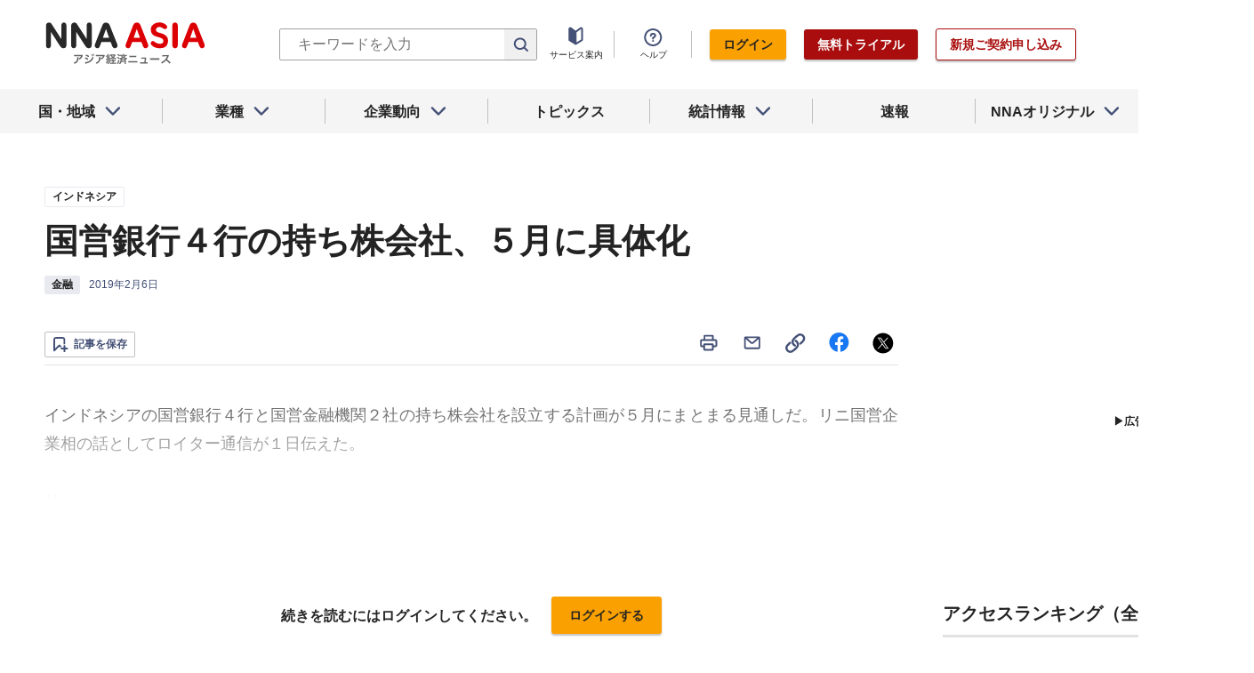

--- FILE ---
content_type: text/html; charset=utf-8
request_url: https://www.nna.jp/news/1865064
body_size: 30390
content:
<!DOCTYPE html><html><head><meta charSet="utf-8"/><title>国営銀行４行の持ち株会社、５月に具体化 - NNA ASIA・インドネシア・金融</title><meta name="viewport" content="width=device-width, initial-scale=1, shrink-to-fit=no"/><meta name="description" content="インドネシアの国営銀行４行と国営金融機関２社の持ち株会社を設立する計画が５月にまとまる見通しだ。リニ国営企業相の話としてロイター通信が１日伝えた。
リ……"/><meta name="apple-itunes-app" content="app-id=6743823207"/><meta property="og:title" content="国営銀行４行の持ち株会社、５月に具体化 - NNA ASIA・インドネシア・金融"/><meta property="og:type" content="website"/><meta property="og:site_name" content="NNA.ASIA"/><meta property="og:url" content="https://www.nna.jp/news/1865064"/><meta property="fb:admins" content="60380"/><meta name="twitter:card" content="summary"/><meta name="twitter:site" content="@NNAASIA"/><meta property="og:image" content="/files/images/nna_sns_logo.png"/><meta name="twitter:image" content="https://www.nna.jp/files/images/nna_sns_logo.png"/><meta property="og:description" content="インドネシアの国営銀行４行と国営金融機関２社の持ち株会社を設立する計画が５月にまとまる見通しだ。リニ国営企業相の話としてロイター通信が１日伝えた。
リ……"/><link rel="canonical" href="https://www.nna.jp/news/1865064"/><link rel="shortcut icon" href="/favicon.ico"/><link rel="apple-touch-icon" type="image/png" href="/icon.png"/><meta name="next-head-count" content="18"/><link rel="preload" href="/_next/static/css/d945a6be44df0655.css" as="style"/><link rel="stylesheet" href="/_next/static/css/d945a6be44df0655.css" data-n-g=""/><link rel="preload" href="/_next/static/css/e923caee07c07536.css" as="style"/><link rel="stylesheet" href="/_next/static/css/e923caee07c07536.css" data-n-p=""/><link rel="preload" href="/_next/static/css/0bbcced8c162c33a.css" as="style"/><link rel="stylesheet" href="/_next/static/css/0bbcced8c162c33a.css" data-n-p=""/><noscript data-n-css=""></noscript><script defer="" nomodule="" src="/_next/static/chunks/polyfills-5cd94c89d3acac5f.js"></script><script src="/_next/static/chunks/webpack-6a21c7080b3f2f28.js" defer=""></script><script src="/_next/static/chunks/framework-89f2f7d214569455.js" defer=""></script><script src="/_next/static/chunks/main-14746a226a42b8b5.js" defer=""></script><script src="/_next/static/chunks/pages/_app-c47f632b10a1df81.js" defer=""></script><script src="/_next/static/chunks/0f1ac474-7ca02b55c8c255d1.js" defer=""></script><script src="/_next/static/chunks/8860-4b52c8228c82203c.js" defer=""></script><script src="/_next/static/chunks/296-70145caeb9aa43d5.js" defer=""></script><script src="/_next/static/chunks/2869-988d707a9abcc796.js" defer=""></script><script src="/_next/static/chunks/9769-d24822d3c830b83c.js" defer=""></script><script src="/_next/static/chunks/8083-21abdd9338bbca5e.js" defer=""></script><script src="/_next/static/chunks/4061-5771df2c7fd14573.js" defer=""></script><script src="/_next/static/chunks/pages/news/%5Bid%5D-1cf297f74c1bcd78.js" defer=""></script><script src="/_next/static/zenPIZNh1f_ysk8_UjED3/_buildManifest.js" defer=""></script><script src="/_next/static/zenPIZNh1f_ysk8_UjED3/_ssgManifest.js" defer=""></script><script src="/_next/static/zenPIZNh1f_ysk8_UjED3/_middlewareManifest.js" defer=""></script></head><body><div id="__next"><div><header class="Header_header__Z8PUO article_print__header___1E_5 
        false
        Header_free_user__bbQS7
      "><div class="Header_inner__tfr0u article_print__header_inner__OgyI_"><h1 class="Header_logo__gECVj"><a class="Header_logo__gECVj Header_logo--asia__JumdV" href="/"><span style="box-sizing:border-box;display:inline-block;overflow:hidden;width:initial;height:initial;background:none;opacity:1;border:0;margin:0;padding:0;position:relative;max-width:100%"><span style="box-sizing:border-box;display:block;width:initial;height:initial;background:none;opacity:1;border:0;margin:0;padding:0;max-width:100%"><img style="display:block;max-width:100%;width:initial;height:initial;background:none;opacity:1;border:0;margin:0;padding:0" alt="" aria-hidden="true" src="data:image/svg+xml,%3csvg%20xmlns=%27http://www.w3.org/2000/svg%27%20version=%271.1%27%20width=%27181%27%20height=%2748%27/%3e"/></span><img alt="NNA ASIA" src="[data-uri]" decoding="async" data-nimg="intrinsic" style="position:absolute;top:0;left:0;bottom:0;right:0;box-sizing:border-box;padding:0;border:none;margin:auto;display:block;width:0;height:0;min-width:100%;max-width:100%;min-height:100%;max-height:100%;object-fit:contain"/><noscript><img alt="NNA ASIA" srcSet="/files/images/headerLogo_asia.svg 1x, /files/images/headerLogo_asia.svg 2x" src="/files/images/headerLogo_asia.svg" decoding="async" data-nimg="intrinsic" style="position:absolute;top:0;left:0;bottom:0;right:0;box-sizing:border-box;padding:0;border:none;margin:auto;display:block;width:0;height:0;min-width:100%;max-width:100%;min-height:100%;max-height:100%;object-fit:contain" loading="lazy"/></noscript></span></a></h1><div class="Header_sp_buttons__lpX3T article_hidePrint__xQr37"><div class="Tooltip_tooltip__container__i9aIC"><div><button class="Header_sp_button__LLjJy Header_sp_button--search__qGn8_">検索</button></div></div><button class="Header_sp_button__LLjJy Header_sp_button--mynews__AcpY3">Myニュース</button></div><div class="Header_search_box__74B66 article_hidePrint__xQr37 "><div class="Tooltip_tooltip__container__i9aIC"><div><div class="Header_search_box__input__zcauk"><form action="/search" method="get"><input class="Header_form__input--search__zYw6j" type="text" name="keywords" placeholder="キーワードを入力" aria-disabled="true" readonly=""/><button class="Header_form__button--search__y0lmx" type="submit" aria-disabled="true"></button></form></div></div></div></div><button class="Header_button--humburger__gj_fn article_hidePrint__xQr37 "><div><span></span><span></span><span></span></div></button><div class="Header_block__Esi6W article_hidePrint__xQr37"><button class="Header_button--close__w8SDQ"></button><div class="Header_btn_blocks__ySs6R"><div class="Header_btn_block__sZWLg"><a class="Header_btn--about__owrJd" href="/corp_contents/service/news">サービス案内</a></div><div class="Header_btn_block__sZWLg Header_btn_block--help__nz_QW"><button href="/contents/help"><a class="Header_btn--help__c5Z86">ヘルプ</a></button></div><div class="Header_btn_block__sZWLg"></div></div></div></div><nav class="GlobalNavi_navigation__n2DC3 article_hidePrint__xQr37"><ul><li class="gnavi__list"><button class="GlobalNavi_dropdown__bC44G  "><span>国・地域</span></button></li><li class="gnavi__list"><button class="GlobalNavi_dropdown__bC44G  "><span>業種</span></button></li><li class="gnavi__list"><button class="GlobalNavi_dropdown__bC44G  "><span>企業動向</span></button></li><li class="gnavi__list"><a href="/web_contents/topics/latest"><span>トピックス</span></a></li><li class="gnavi__list"><button class="GlobalNavi_dropdown__bC44G  "><span>統計情報</span></button></li><li class="gnavi__list"><a href="/flashes/all"><span>速報</span></a></li><li class="gnavi__list"><button class="GlobalNavi_dropdown__bC44G  "><span>NNAオリジナル</span></button></li></ul></nav><div class="GlobalNavi_header__dropdown__I4ziw article_hidePrint__xQr37"><div class="GlobalNavi_dropdown__container__3ryBp container__countries "><ul class="GlobalNavi_dropdown_menu__HVf9E list"><li class="list"><button class="AccordionMenu_dropdown_menu__category__Jxnv_ ">東アジア</button><ul class="AccordionMenu_dropdown_menu__list__81RV3 "><li class=""><a href="/countries/china">中国<!-- --></a></li><li class=""><a href="/countries/hongkong">香港<!-- --></a></li><li class=""><a href="/countries/taiwan">台湾<!-- --></a></li><li class=""><a href="/countries/korea">韓国<!-- --></a></li><li class=""><a href="/countries/japan">日本<!-- --></a></li></ul></li><li class="list"><button class="AccordionMenu_dropdown_menu__category__Jxnv_ ">東南アジア</button><ul class="AccordionMenu_dropdown_menu__list__81RV3 "><li class=""><a href="/countries/thailand">タイ<!-- --></a></li><li class=""><a href="/countries/vietnam">ベトナム<!-- --></a></li><li class=""><a href="/countries/myanmar">ミャンマー<!-- --></a></li><li class=""><a href="/countries/cambodia">カンボジア<!-- --></a></li><li class=""><a href="/countries/laos">ラオス<!-- --></a></li><li class=""><a href="/countries/malaysia">マレーシア<!-- --></a></li><li class=""><a href="/countries/singapore">シンガポール<!-- --></a></li><li class=""><a href="/countries/indonesia">インドネシア<!-- --></a></li><li class=""><a href="/countries/philippines">フィリピン<!-- --></a></li></ul></li><li class="list"><button class="AccordionMenu_dropdown_menu__category__Jxnv_ ">南アジア</button><ul class="AccordionMenu_dropdown_menu__list__81RV3 "><li class=""><a href="/countries/india">インド<!-- --></a></li></ul></li><li class="list"><button class="AccordionMenu_dropdown_menu__category__Jxnv_ ">オセアニア</button><ul class="AccordionMenu_dropdown_menu__list__81RV3 "><li class="CountryGroupLink_aud__0fED2"><a href="/countries/australia">オーストラリア・<!-- --><br/>ニュージーランド<!-- --></a></li></ul></li></ul></div><div class="GlobalNavi_dropdown__container__3ryBp container__categories  "><ul id="dropdown_categories" class="GlobalNavi_dropdown_menu__HVf9E list"><li class="list"><button class="AccordionMenu_dropdown_menu__category__Jxnv_ ">車両</button><ul class="AccordionMenu_dropdown_menu__list__81RV3 "><li><a href="/news/category/automobile">車両<!-- --> 全て<!-- --></a></li><li><a href="/news/category_detail/6">自動車</a></li><li><a href="/news/category_detail/7">二輪車</a></li><li><a href="/news/category_detail/77">車部品</a></li></ul></li><li class="list"><button class="AccordionMenu_dropdown_menu__category__Jxnv_ ">電機</button><ul class="AccordionMenu_dropdown_menu__list__81RV3 "><li><a href="/news/category/electronics">電機<!-- --> 全て<!-- --></a></li></ul></li><li class="list"><button class="AccordionMenu_dropdown_menu__category__Jxnv_ ">食品</button><ul class="AccordionMenu_dropdown_menu__list__81RV3 "><li><a href="/news/category/grocery">食品<!-- --> 全て<!-- --></a></li></ul></li><li class="list"><button class="AccordionMenu_dropdown_menu__category__Jxnv_ ">医薬</button><ul class="AccordionMenu_dropdown_menu__list__81RV3 "><li><a href="/news/category/medical">医薬<!-- --> 全て<!-- --></a></li><li><a href="/news/category_detail/19">保健医療</a></li><li><a href="/news/category_detail/20">医薬品</a></li></ul></li><li class="list"><button class="AccordionMenu_dropdown_menu__category__Jxnv_ ">化学</button><ul class="AccordionMenu_dropdown_menu__list__81RV3 "><li><a href="/news/category/chemistry">化学<!-- --> 全て<!-- --></a></li><li><a href="/news/category_detail/21">化学一般</a></li><li><a href="/news/category_detail/22">バイオ</a></li></ul></li><li class="list"><button class="AccordionMenu_dropdown_menu__category__Jxnv_ ">繊維</button><ul class="AccordionMenu_dropdown_menu__list__81RV3 "><li><a href="/news/category/apparel">繊維<!-- --> 全て<!-- --></a></li></ul></li><li class="list"><button class="AccordionMenu_dropdown_menu__category__Jxnv_ ">鉄鋼</button><ul class="AccordionMenu_dropdown_menu__list__81RV3 "><li><a href="/news/category/steel">鉄鋼<!-- --> 全て<!-- --></a></li><li><a href="/news/category_detail/24">鉄鋼・金属</a></li><li><a href="/news/category_detail/25">宝石・宝飾品</a></li></ul></li><li class="list"><button class="AccordionMenu_dropdown_menu__category__Jxnv_ ">農水</button><ul class="AccordionMenu_dropdown_menu__list__81RV3 "><li><a href="/news/category/agriculture">農水<!-- --> 全て<!-- --></a></li></ul></li><li class="list"><button class="AccordionMenu_dropdown_menu__category__Jxnv_ ">製造</button><ul class="AccordionMenu_dropdown_menu__list__81RV3 "><li><a href="/news/category/manufacture">製造<!-- --> 全て<!-- --></a></li><li><a href="/news/category_detail/27">精密機器</a></li><li><a href="/news/category_detail/28">ゴム・皮革</a></li><li><a href="/news/category_detail/29">紙・パルプ</a></li><li><a href="/news/category_detail/30">機械</a></li><li><a href="/news/category_detail/31">ガラス・セメント</a></li><li><a href="/news/category_detail/26">その他製造</a></li></ul></li><li class="list"><button class="AccordionMenu_dropdown_menu__category__Jxnv_ ">金融</button><ul class="AccordionMenu_dropdown_menu__list__81RV3 "><li><a href="/news/category/finance">金融<!-- --> 全て<!-- --></a></li><li><a href="/news/category_detail/42">金融一般</a></li><li><a href="/news/category_detail/44">証券</a></li><li><a href="/news/category_detail/45">保険</a></li></ul></li><li class="list"><button class="AccordionMenu_dropdown_menu__category__Jxnv_ ">建設</button><ul class="AccordionMenu_dropdown_menu__list__81RV3 "><li><a href="/news/category/construction">建設<!-- --> 全て<!-- --></a></li><li><a href="/news/category_detail/49">不動産</a></li><li><a href="/news/category_detail/50">建設・プラント</a></li></ul></li><li class="list"><button class="AccordionMenu_dropdown_menu__category__Jxnv_ ">運輸</button><ul class="AccordionMenu_dropdown_menu__list__81RV3 "><li><a href="/news/category/transport">運輸<!-- --> 全て<!-- --></a></li><li><a href="/news/category_detail/52">倉庫</a></li><li><a href="/news/category_detail/53">陸運</a></li><li><a href="/news/category_detail/54">海運</a></li><li><a href="/news/category_detail/55">空運</a></li></ul></li><li class="list"><button class="AccordionMenu_dropdown_menu__category__Jxnv_ ">ＩＴ</button><ul class="AccordionMenu_dropdown_menu__list__81RV3 "><li><a href="/news/category/it">ＩＴ<!-- --> 全て<!-- --></a></li><li><a href="/news/category_detail/8">ＩＴ一般</a></li><li><a href="/news/category_detail/10">電子・コンピューター</a></li><li><a href="/news/category_detail/11">通信</a></li></ul></li><li class="list"><button class="AccordionMenu_dropdown_menu__category__Jxnv_ ">資源</button><ul class="AccordionMenu_dropdown_menu__list__81RV3 "><li><a href="/news/category/natural-resources">資源<!-- --> 全て<!-- --></a></li><li><a href="/news/category_detail/35">石油・石炭・ガス</a></li><li><a href="/news/category_detail/36">鉱業</a></li></ul></li><li class="list"><button class="AccordionMenu_dropdown_menu__category__Jxnv_ ">公益</button><ul class="AccordionMenu_dropdown_menu__list__81RV3 "><li><a href="/news/category/energy">公益<!-- --> 全て<!-- --></a></li></ul></li><li class="list"><button class="AccordionMenu_dropdown_menu__category__Jxnv_ ">商業</button><ul class="AccordionMenu_dropdown_menu__list__81RV3 "><li><a href="/news/category/commerce">商業<!-- --> 全て<!-- --></a></li><li><a href="/news/category_detail/46">卸売り</a></li><li><a href="/news/category_detail/78">小売り</a></li></ul></li><li class="list"><button class="AccordionMenu_dropdown_menu__category__Jxnv_ ">サービス</button><ul class="AccordionMenu_dropdown_menu__list__81RV3 "><li><a href="/news/category/service">サービス<!-- --> 全て<!-- --></a></li><li><a href="/news/category_detail/79">外食・飲食</a></li><li><a href="/news/category_detail/48">その他サービス</a></li></ul></li><li class="list"><button class="AccordionMenu_dropdown_menu__category__Jxnv_ ">観光</button><ul class="AccordionMenu_dropdown_menu__list__81RV3 "><li><a href="/news/category/sightseeing">観光<!-- --> 全て<!-- --></a></li></ul></li><li class="list"><button class="AccordionMenu_dropdown_menu__category__Jxnv_ ">媒体</button><ul class="AccordionMenu_dropdown_menu__list__81RV3 "><li><a href="/news/category/media">媒体<!-- --> 全て<!-- --></a></li><li><a href="/news/category_detail/58">メディア</a></li><li><a href="/news/category_detail/57">娯楽</a></li></ul></li><li class="list"><button class="AccordionMenu_dropdown_menu__category__Jxnv_ ">経済</button><ul class="AccordionMenu_dropdown_menu__list__81RV3 "><li><a href="/news/category/economy">経済<!-- --> 全て<!-- --></a></li><li><a href="/news/category_detail/macro_economy">マクロ経済</a></li><li><a href="/news/category_detail/statistics">統計</a></li><li><a href="/news/category_detail/trade">貿易</a></li><li><a href="/news/category_detail/national_finance">財政</a></li><li><a href="/news/category_detail/regulation">政策・法律・規制</a></li><li><a href="/news/category_detail/infrastructure">インフラ</a></li><li><a href="/news/category_detail/environmental">環境</a></li><li><a href="/news/category_detail/capital_investment">設備投資</a></li><li><a href="/news/category_detail/venture_company">ベンチャー</a></li><li><a href="/news/category_detail/account_settlement">決算</a></li><li><a href="/news/category_detail/event">イベント</a></li><li><a href="/news/category_detail/labor">雇用・労務</a></li></ul></li><li class="list"><button class="AccordionMenu_dropdown_menu__category__Jxnv_ ">政治</button><ul class="AccordionMenu_dropdown_menu__list__81RV3 "><li><a href="/news/category/politics">政治<!-- --> 全て<!-- --></a></li><li><a href="/news/category_detail/politics">政治一般</a></li><li><a href="/news/category_detail/diplomacy">外交</a></li><li><a href="/news/category_detail/election">選挙</a></li><li><a href="/news/category_detail/military">軍事</a></li></ul></li><li class="list"><button class="AccordionMenu_dropdown_menu__category__Jxnv_ ">社会</button><ul class="AccordionMenu_dropdown_menu__list__81RV3 "><li><a href="/news/category/society">社会<!-- --> 全て<!-- --></a></li><li><a href="/news/category_detail/society">社会一般</a></li><li><a href="/news/category_detail/affair">事件</a></li><li><a href="/news/category_detail/disaster">災害</a></li><li><a href="/news/category_detail/education">教育</a></li><li><a href="/news/category_detail/culture">文化・宗教</a></li><li><a href="/news/category_detail/sports">スポーツ</a></li></ul></li></ul></div><div class="GlobalNavi_dropdown__container__3ryBp container__tags "><ul class="GlobalNavi_dropdown_menu__HVf9E list"><li class="TagArticlesLink_dropdown_menu__link__P75Cy list"><a href="/news/tag_articles/FromJapan/all"><i class="Icon_icon__QfSMz Icon_icon--chevron_right__m5F9u" style="width:21px;height:21px"></i>日系企業進出<!-- --></a></li></ul></div><div class="GlobalNavi_dropdown__container__3ryBp container__statistics "><ul class="GlobalNavi_dropdown_menu__HVf9E list"></ul></div><div class="GlobalNavi_dropdown__container__3ryBp container__original "><ul class="GlobalNavi_dropdown_menu__HVf9E list"><li class="OriginalLink_dropdown_menu__link__PBTg2 list"><a href="/news/top_articles"><i class="Icon_icon__QfSMz Icon_icon--chevron_right__m5F9u" style="width:21px;height:21px"></i>各国・地域のトップ記事<!-- --></a></li><li class="OriginalLink_dropdown_menu__link__PBTg2 list"><a href="/contents/special"><i class="Icon_icon__QfSMz Icon_icon--chevron_right__m5F9u" style="width:21px;height:21px"></i>特集<!-- --></a></li><li class="OriginalLink_dropdown_menu__link__PBTg2 list"><a href="/contents/serialization"><i class="Icon_icon__QfSMz Icon_icon--chevron_right__m5F9u" style="width:21px;height:21px"></i>連載<!-- --></a></li></ul></div></div></header><div class="LayoutTwoColumn_content__a8jr2 article_print__content__xhj6B"><main class="LayoutTwoColumn_main_content__lVgGt article_print__main__GO3tX"><div class="article_hidePrint__xQr37"><div class="Loading_container__P_fdG"><div class="Loading_circles__0_ZpW"><div class="Loading_circle__z7wwp Loading_circle_1__ljbOV"></div><div class="Loading_circle__z7wwp Loading_circle_2__s9T7u"></div><div class="Loading_circle__z7wwp Loading_circle_3__RZrV_"></div></div></div></div><div class="article_hidePrint__xQr37"><div class="Loading_container__P_fdG"><div class="Loading_circles__0_ZpW"><div class="Loading_circle__z7wwp Loading_circle_1__ljbOV"></div><div class="Loading_circle__z7wwp Loading_circle_2__s9T7u"></div><div class="Loading_circle__z7wwp Loading_circle_3__RZrV_"></div></div></div></div><article><header class="ArticleHeader_header__2L1h4"><div class="ArticleHeader_block__title__wj8vC"><div class="ArticleHeader_country__GG4bU"><div class="Tag_tag__vq_rC"><a class="tag--country" href="/countries/indonesia">インドネシア</a></div><span class="china_local_area_name ChinaLocalAreaName_china_local_area_name__6Ag5D undefined"></span></div><h1 class="ArticleHeader_title__CdBj6 article_print__title__CLgYj">国営銀行４行の持ち株会社、５月に具体化<!-- --></h1><div class="ArticleHeader_subtitle__d0sBv article_print__lead__cnnZT"></div></div><div class="ArticleHeader_properties__LdIRi"><div class="Tag_tag__vq_rC"><a class="tag--category_01" href="/news/category/finance">金融</a></div><div class="ArticleHeader_date__WfUxG"><span class="Datestamp_container__Wyzz0"><time class="Datestamp_text__J12nK" dateTime=""></time><span class="Datestamp_label__dp6Fa article_hidePrint__xQr37"></span></span></div></div></header><div class="article_hidePrint__xQr37 false"><div class="ArticleActions_article_detail__keep_share__zW717"><button></button><div class="ArticleActions_article_detail__share_buttons__2YUk5"><ul><li class="ArticleActions_article_detail__print__iuk_S"><button><i class="Icon_icon__QfSMz Icon_icon--print__KaD18" style="width:24px;height:24px"></i></button></li><li><a href="mailto:?subject=%E5%9B%BD%E5%96%B6%E9%8A%80%E8%A1%8C%EF%BC%94%E8%A1%8C%E3%81%AE%E6%8C%81%E3%81%A1%E6%A0%AA%E4%BC%9A%E7%A4%BE%E3%80%81%EF%BC%95%E6%9C%88%E3%81%AB%E5%85%B7%E4%BD%93%E5%8C%96%20%20%EF%BC%9ANNA&amp;body=%E4%B8%8B%E8%A8%98%E3%81%AEURL%E3%81%8B%E3%82%89%E3%80%81%E8%A8%98%E4%BA%8B%E3%82%92%E8%AA%AD%E3%82%80%E3%81%93%E3%81%A8%E3%81%8C%E3%81%A7%E3%81%8D%E3%81%BE%E3%81%99%E3%80%82%0d%0ahttps://www.nna.jp/news/1865064"><i class="Icon_icon__QfSMz Icon_icon--mail__v_EaJ" style="width:24px;height:24px"></i></a></li><li><div class="Tooltip_tooltip__container__i9aIC"><div><button><i class="Icon_icon__QfSMz Icon_icon--share__O_4uz" style="width:24px;height:24px"></i></button></div></div></li><li><a href="https://www.facebook.com/sharer/sharer.php?u=https%3A%2F%2Fwww.nna.jp%2Fnews%2F1865064" target="_blank" rel="nofollow"><i class="Icon_icon__QfSMz Icon_icon--facebook__6cD5G" style="width:24px;height:24px"></i></a></li><li><a href="https://twitter.com/share?url=https%3A%2F%2Fwww.nna.jp%2Fnews%2F1865064&amp;text=%E5%9B%BD%E5%96%B6%E9%8A%80%E8%A1%8C%EF%BC%94%E8%A1%8C%E3%81%AE%E6%8C%81%E3%81%A1%E6%A0%AA%E4%BC%9A%E7%A4%BE%E3%80%81%EF%BC%95%E6%9C%88%E3%81%AB%E5%85%B7%E4%BD%93%E5%8C%96%20%20%EF%BC%9ANNA" target="_blank" rel="nofollow"><i class="Icon_icon__QfSMz Icon_icon--icon_x___69M4" style="width:24px;height:24px"></i></a></li></ul></div></div></div><div class="ArticleBody_container__bDPNA article_print__body__dioLd"></div><div class="ArticleTags_container__c6bQz"><dl class="ArticleTags_tags__csGPg"><div><dt>国・地域</dt><dd class="country"><div class="Tag_tag__vq_rC"><a class="tag--country" href="/countries/indonesia">インドネシア</a></div><span class="china_local_area_name ChinaLocalAreaName_china_local_area_name__6Ag5D undefined"></span></dd><dt>業種</dt><dd><div class="Tag_tag__vq_rC"><a class="tag--category_01" href="/news/category/finance">金融</a></div></dd></div><div class="ArticleTags_keywords__dtCwW"><dt>関連タグ</dt><dd><ul class="ArticleTags_tagItems__9I1hJ"><li><div class="Tag_tag__vq_rC"><a class="tag--category_02" href="/countries/thailand">タイ</a></div></li><li><div class="Tag_tag__vq_rC"><a class="tag--category_02" href="/countries/malaysia">マレーシア</a></div></li><li><div class="Tag_tag__vq_rC"><a class="tag--category_02" href="/countries/indonesia">インドネシア</a></div></li><li><div class="Tag_tag__vq_rC"><a class="tag--category_02" href="/countries/philippines">フィリピン</a></div></li><li><div class="Tag_tag__vq_rC"><a class="tag--category_02" href="/news/category_detail/42">金融一般</a></div></li><li><div class="Tag_tag__vq_rC"><a class="tag--category_02" href="/news/category_detail/44">証券</a></div></li></ul></dd></div></dl></div><div class="_id__actions__Dutb_ article_hidePrint__xQr37"><div class="ArticleActions_article_detail__keep_share__zW717"><div class="Tooltip_tooltip__container__i9aIC"><div><button class="SaveButton_button_save_detail__sDMeg "><span></span></button></div></div><div class="ArticleActions_article_detail__share_buttons__2YUk5"><ul><li class="ArticleActions_article_detail__print__iuk_S"><button><i class="Icon_icon__QfSMz Icon_icon--print__KaD18" style="width:24px;height:24px"></i></button></li><li><a href="mailto:?subject=%E5%9B%BD%E5%96%B6%E9%8A%80%E8%A1%8C%EF%BC%94%E8%A1%8C%E3%81%AE%E6%8C%81%E3%81%A1%E6%A0%AA%E4%BC%9A%E7%A4%BE%E3%80%81%EF%BC%95%E6%9C%88%E3%81%AB%E5%85%B7%E4%BD%93%E5%8C%96%20%20%EF%BC%9ANNA&amp;body=%E4%B8%8B%E8%A8%98%E3%81%AEURL%E3%81%8B%E3%82%89%E3%80%81%E8%A8%98%E4%BA%8B%E3%82%92%E8%AA%AD%E3%82%80%E3%81%93%E3%81%A8%E3%81%8C%E3%81%A7%E3%81%8D%E3%81%BE%E3%81%99%E3%80%82%0d%0ahttps://www.nna.jp/news/1865064"><i class="Icon_icon__QfSMz Icon_icon--mail__v_EaJ" style="width:24px;height:24px"></i></a></li><li><div class="Tooltip_tooltip__container__i9aIC"><div><button><i class="Icon_icon__QfSMz Icon_icon--share__O_4uz" style="width:24px;height:24px"></i></button></div></div></li><li><a href="https://www.facebook.com/sharer/sharer.php?u=https%3A%2F%2Fwww.nna.jp%2Fnews%2F1865064" target="_blank" rel="nofollow"><i class="Icon_icon__QfSMz Icon_icon--facebook__6cD5G" style="width:24px;height:24px"></i></a></li><li><a href="https://twitter.com/share?url=https%3A%2F%2Fwww.nna.jp%2Fnews%2F1865064&amp;text=%E5%9B%BD%E5%96%B6%E9%8A%80%E8%A1%8C%EF%BC%94%E8%A1%8C%E3%81%AE%E6%8C%81%E3%81%A1%E6%A0%AA%E4%BC%9A%E7%A4%BE%E3%80%81%EF%BC%95%E6%9C%88%E3%81%AB%E5%85%B7%E4%BD%93%E5%8C%96%20%20%EF%BC%9ANNA" target="_blank" rel="nofollow"><i class="Icon_icon__QfSMz Icon_icon--icon_x___69M4" style="width:24px;height:24px"></i></a></li></ul></div></div></div><div class="GooglePublisherTag_mobile__ads__container__Rc2nG GooglePublisherTag_mobile__ads__container__last__WkeZe"><div id="div-gpt-ad-1662470035994-0" style="width:300px;height:250px"></div></div><div class="CountryLatestArticles_container__hjN5F article_hidePrint__xQr37"><div class="SectionTitle_container__xRSPH"><h3 class="SectionTitle_title__xiB34">インドネシアの最新ニュース<!-- --></h3></div><div><article class="ArticleListItem_container__hpi0o"><a class="ArticleListItem_title__H5nLb" href="/news/2884558"><h3 title="グラブ、スーパーバンク出資率11.1％に上げ">グラブ、スーパーバンク出資率11.1％に上げ</h3></a><div class="ArticleListItem_properties__3sRtr"><div class="ArticleListItem_tags__qnCF0" title="インドネシア 金融 ＩＴ一般 通信 金融一般 証券 その他サービス 陸運"><div class="ArticleListItem_tags_inner__rKgW0"><div class="article--country--tag"><div class="Tag_tag__vq_rC"><a class="tag--country" href="/countries/indonesia">インドネシア</a></div><span class="china_local_area_name ChinaLocalAreaName_china_local_area_name__6Ag5D ChinaLocalAreaName_list__GVDpt"></span></div><div class="Tag_tag__vq_rC"><a class="tag--category_01" href="/news/category/finance">金融</a></div><div class="Tag_tag__vq_rC"><a class="tag--category_02" href="/news/category_detail/8">ＩＴ一般</a></div><div class="Tag_tag__vq_rC"><a class="tag--category_02" href="/news/category_detail/11">通信</a></div><div class="Tag_tag__vq_rC"><a class="tag--category_02" href="/news/category_detail/42">金融一般</a></div><div class="Tag_tag__vq_rC"><a class="tag--category_02" href="/news/category_detail/44">証券</a></div><div class="Tag_tag__vq_rC"><a class="tag--category_02" href="/news/category_detail/48">その他サービス</a></div><div class="Tag_tag__vq_rC"><a class="tag--category_02" href="/news/category_detail/53">陸運</a></div></div></div><div><span class="Datestamp_container__Wyzz0"><time class="Datestamp_text__J12nK" dateTime=""></time><span class="Datestamp_label__dp6Fa article_hidePrint__xQr37">NEW</span></span></div><div class="ArticleListItem_lockIcon__pi_m_"><i class="Icon_icon__QfSMz Icon_icon--lock__A5iqC" style="width:16px;height:16px"></i></div><div class="Tooltip_tooltip__container__i9aIC"><div><button class="SaveButton_button_save_simple__sSYS2 "><span></span></button></div></div></div></article><article class="ArticleListItem_container__hpi0o"><a class="ArticleListItem_title__H5nLb" href="/news/2883397"><h3 title="ＢＹＤ、西ジャワ州スバン工場を１Ｑに稼働">ＢＹＤ、西ジャワ州スバン工場を１Ｑに稼働</h3></a><div class="ArticleListItem_properties__3sRtr"><div class="ArticleListItem_tags__qnCF0" title="インドネシア 車両 貿易 自動車 電機 設備投資 建設・プラント"><div class="ArticleListItem_tags_inner__rKgW0"><div class="article--country--tag"><div class="Tag_tag__vq_rC"><a class="tag--country" href="/countries/indonesia">インドネシア</a></div><span class="china_local_area_name ChinaLocalAreaName_china_local_area_name__6Ag5D ChinaLocalAreaName_list__GVDpt"></span></div><div class="Tag_tag__vq_rC"><a class="tag--category_01" href="/news/category/automobile">車両</a></div><div class="Tag_tag__vq_rC"><a class="tag--category_02" href="/news/category_detail/trade">貿易</a></div><div class="Tag_tag__vq_rC"><a class="tag--category_02" href="/news/category_detail/6">自動車</a></div><div class="Tag_tag__vq_rC"><a class="tag--category_02" href="/news/category_detail/16">電機</a></div><div class="Tag_tag__vq_rC"><a class="tag--category_02" href="/news/category_detail/capital_investment">設備投資</a></div><div class="Tag_tag__vq_rC"><a class="tag--category_02" href="/news/category_detail/50">建設・プラント</a></div></div></div><div><span class="Datestamp_container__Wyzz0"><time class="Datestamp_text__J12nK" dateTime=""></time><span class="Datestamp_label__dp6Fa article_hidePrint__xQr37"></span></span></div><div class="ArticleListItem_lockIcon__pi_m_"><i class="Icon_icon__QfSMz Icon_icon--lock__A5iqC" style="width:16px;height:16px"></i></div><div class="Tooltip_tooltip__container__i9aIC"><div><button class="SaveButton_button_save_simple__sSYS2 "><span></span></button></div></div></div></article><article class="ArticleListItem_container__hpi0o"><a class="ArticleListItem_title__H5nLb" href="/news/2884460"><h3 title="高速鉄道の国家委新設へ、債務問題に対応">高速鉄道の国家委新設へ、債務問題に対応</h3></a><div class="ArticleListItem_properties__3sRtr"><div class="ArticleListItem_tags__qnCF0" title="インドネシア 運輸 陸運 政策・法律・規制"><div class="ArticleListItem_tags_inner__rKgW0"><div class="article--country--tag"><div class="Tag_tag__vq_rC"><a class="tag--country" href="/countries/indonesia">インドネシア</a></div><span class="china_local_area_name ChinaLocalAreaName_china_local_area_name__6Ag5D ChinaLocalAreaName_list__GVDpt"></span></div><div class="Tag_tag__vq_rC"><a class="tag--category_01" href="/news/category/transport">運輸</a></div><div class="Tag_tag__vq_rC"><a class="tag--category_02" href="/news/category_detail/53">陸運</a></div><div class="Tag_tag__vq_rC"><a class="tag--category_02" href="/news/category_detail/regulation">政策・法律・規制</a></div></div></div><div><span class="Datestamp_container__Wyzz0"><time class="Datestamp_text__J12nK" dateTime=""></time><span class="Datestamp_label__dp6Fa article_hidePrint__xQr37">NEW</span></span></div><div class="ArticleListItem_lockIcon__pi_m_"><i class="Icon_icon__QfSMz Icon_icon--lock__A5iqC" style="width:16px;height:16px"></i></div><div class="Tooltip_tooltip__container__i9aIC"><div><button class="SaveButton_button_save_simple__sSYS2 "><span></span></button></div></div></div></article></div></div><section class="top_section__gRSZo article_hidePrint__xQr37"><div class="Heading_heading__container__HHlCE"><h2 class="heading__contents--L
        undefined
        ">各国・地域のトップ記事</h2></div><div class="top_container__col3__Yypgg"><div><article class="FeatureArticle_container__4iEVC  with_image"><div class="article__summary"><div class="Tag_tag__vq_rC"><a class="tag--country" href="/countries/hongkong">香港</a></div><span class="china_local_area_name ChinaLocalAreaName_china_local_area_name__6Ag5D undefined"></span><a class="FeatureArticle_link__gHQHP" href="/news/2884479"><h2 class="article__title">25年の訪日旅客数252万人</h2></a><div class="article__property"><div class="NewsProperties_container__ve4pR"><div class="Tag_tag__vq_rC"><a class="tag--original" href="/news/tag_articles/PickUp/all">PICK UP</a></div><div class="tag__categories"><div class="tag__categories_inner"><div class="Tag_tag__vq_rC"><a class="tag--category_01" href="/news/category/sightseeing">観光</a></div><div class="Tag_tag__vq_rC"><a class="tag--category_02" href="/news/category_detail/statistics">統計</a></div><div class="Tag_tag__vq_rC"><a class="tag--category_02" href="/news/category_detail/56">観光</a></div></div></div></div><span class="Datestamp_container__Wyzz0"><time class="Datestamp_text__J12nK" dateTime=""></time><span class="Datestamp_label__dp6Fa article_hidePrint__xQr37">NEW</span></span><span class="paiedIcon"><i class="Icon_icon__QfSMz Icon_icon--lock__A5iqC" style="width:16px;height:16px"></i></span></div></div><div><div class="article__thumbnail"><a class="FeatureArticle_link__gHQHP" tabindex="-1" href="/news/2884479"><span style="box-sizing:border-box;display:block;overflow:hidden;width:initial;height:initial;background:none;opacity:1;border:0;margin:0;padding:0;position:absolute;top:0;left:0;bottom:0;right:0"><img alt="" src="[data-uri]" decoding="async" data-nimg="fill" style="position:absolute;top:0;left:0;bottom:0;right:0;box-sizing:border-box;padding:0;border:none;margin:auto;display:block;width:0;height:0;min-width:100%;max-width:100%;min-height:100%;max-height:100%;object-fit:contain"/><noscript><img alt="" sizes="100vw" srcSet="https://www.nna.jp/uploads/article_image/image_with_caption/13846804/20260122_hkd_jnto_2_.png 640w, https://www.nna.jp/uploads/article_image/image_with_caption/13846804/20260122_hkd_jnto_2_.png 750w, https://www.nna.jp/uploads/article_image/image_with_caption/13846804/20260122_hkd_jnto_2_.png 828w, https://www.nna.jp/uploads/article_image/image_with_caption/13846804/20260122_hkd_jnto_2_.png 1080w, https://www.nna.jp/uploads/article_image/image_with_caption/13846804/20260122_hkd_jnto_2_.png 1200w, https://www.nna.jp/uploads/article_image/image_with_caption/13846804/20260122_hkd_jnto_2_.png 1920w, https://www.nna.jp/uploads/article_image/image_with_caption/13846804/20260122_hkd_jnto_2_.png 2048w, https://www.nna.jp/uploads/article_image/image_with_caption/13846804/20260122_hkd_jnto_2_.png 3840w" src="https://www.nna.jp/uploads/article_image/image_with_caption/13846804/20260122_hkd_jnto_2_.png" decoding="async" data-nimg="fill" style="position:absolute;top:0;left:0;bottom:0;right:0;box-sizing:border-box;padding:0;border:none;margin:auto;display:block;width:0;height:0;min-width:100%;max-width:100%;min-height:100%;max-height:100%;object-fit:contain" loading="lazy"/></noscript></span></a></div></div></article></div><div><article class="FeatureArticle_container__4iEVC  with_image"><div class="article__summary"><div class="Tag_tag__vq_rC"><a class="tag--country" href="/countries/taiwan">台湾</a></div><span class="china_local_area_name ChinaLocalAreaName_china_local_area_name__6Ag5D undefined"></span><a class="FeatureArticle_link__gHQHP" href="/news/2884473"><h2 class="article__title">航空２社、売上高の記録更新</h2></a><div class="article__property"><div class="NewsProperties_container__ve4pR"><div class="Tag_tag__vq_rC"><a class="tag--original" href="/news/tag_articles/PickUp/all">PICK UP</a></div><div class="tag__categories"><div class="tag__categories_inner"><div class="Tag_tag__vq_rC"><a class="tag--category_01" href="/news/category/transport">運輸</a></div><div class="Tag_tag__vq_rC"><a class="tag--category_02" href="/news/category_detail/account_settlement">決算</a></div><div class="Tag_tag__vq_rC"><a class="tag--category_02" href="/news/category_detail/55">空運</a></div><div class="Tag_tag__vq_rC"><a class="tag--category_02" href="/news/category_detail/56">観光</a></div></div></div></div><span class="Datestamp_container__Wyzz0"><time class="Datestamp_text__J12nK" dateTime=""></time><span class="Datestamp_label__dp6Fa article_hidePrint__xQr37">NEW</span></span><span class="paiedIcon"><i class="Icon_icon__QfSMz Icon_icon--lock__A5iqC" style="width:16px;height:16px"></i></span></div></div><div><div class="article__thumbnail"><a class="FeatureArticle_link__gHQHP" tabindex="-1" href="/news/2884473"><span style="box-sizing:border-box;display:block;overflow:hidden;width:initial;height:initial;background:none;opacity:1;border:0;margin:0;padding:0;position:absolute;top:0;left:0;bottom:0;right:0"><img alt="" src="[data-uri]" decoding="async" data-nimg="fill" style="position:absolute;top:0;left:0;bottom:0;right:0;box-sizing:border-box;padding:0;border:none;margin:auto;display:block;width:0;height:0;min-width:100%;max-width:100%;min-height:100%;max-height:100%;object-fit:contain"/><noscript><img alt="" sizes="100vw" srcSet="https://www.nna.jp/uploads/article_image/image_with_caption/13846583/20260122_twd_top1.jpg 640w, https://www.nna.jp/uploads/article_image/image_with_caption/13846583/20260122_twd_top1.jpg 750w, https://www.nna.jp/uploads/article_image/image_with_caption/13846583/20260122_twd_top1.jpg 828w, https://www.nna.jp/uploads/article_image/image_with_caption/13846583/20260122_twd_top1.jpg 1080w, https://www.nna.jp/uploads/article_image/image_with_caption/13846583/20260122_twd_top1.jpg 1200w, https://www.nna.jp/uploads/article_image/image_with_caption/13846583/20260122_twd_top1.jpg 1920w, https://www.nna.jp/uploads/article_image/image_with_caption/13846583/20260122_twd_top1.jpg 2048w, https://www.nna.jp/uploads/article_image/image_with_caption/13846583/20260122_twd_top1.jpg 3840w" src="https://www.nna.jp/uploads/article_image/image_with_caption/13846583/20260122_twd_top1.jpg" decoding="async" data-nimg="fill" style="position:absolute;top:0;left:0;bottom:0;right:0;box-sizing:border-box;padding:0;border:none;margin:auto;display:block;width:0;height:0;min-width:100%;max-width:100%;min-height:100%;max-height:100%;object-fit:contain" loading="lazy"/></noscript></span></a></div></div></article></div><div><article class="FeatureArticle_container__4iEVC  with_image"><div class="article__summary"><div class="Tag_tag__vq_rC"><a class="tag--country" href="/countries/korea">韓国</a></div><span class="china_local_area_name ChinaLocalAreaName_china_local_area_name__6Ag5D undefined"></span><a class="FeatureArticle_link__gHQHP" href="/news/2884023"><h2 class="article__title">25年の訪日韓国人客946万人</h2></a><div class="article__property"><div class="NewsProperties_container__ve4pR"><div class="Tag_tag__vq_rC"><a class="tag--original" href="/news/tag_articles/PickUp/all">PICK UP</a></div><div class="tag__categories"><div class="tag__categories_inner"><div class="Tag_tag__vq_rC"><a class="tag--category_01" href="/news/category/sightseeing">観光</a></div><div class="Tag_tag__vq_rC"><a class="tag--category_02" href="/news/category_detail/56">観光</a></div></div></div></div><span class="Datestamp_container__Wyzz0"><time class="Datestamp_text__J12nK" dateTime=""></time><span class="Datestamp_label__dp6Fa article_hidePrint__xQr37">NEW</span></span><span class="paiedIcon"><i class="Icon_icon__QfSMz Icon_icon--lock__A5iqC" style="width:16px;height:16px"></i></span></div></div><div><div class="article__thumbnail"><a class="FeatureArticle_link__gHQHP" tabindex="-1" href="/news/2884023"><span style="box-sizing:border-box;display:block;overflow:hidden;width:initial;height:initial;background:none;opacity:1;border:0;margin:0;padding:0;position:absolute;top:0;left:0;bottom:0;right:0"><img alt="" src="[data-uri]" decoding="async" data-nimg="fill" style="position:absolute;top:0;left:0;bottom:0;right:0;box-sizing:border-box;padding:0;border:none;margin:auto;display:block;width:0;height:0;min-width:100%;max-width:100%;min-height:100%;max-height:100%;object-fit:contain"/><noscript><img alt="" sizes="100vw" srcSet="https://www.nna.jp/uploads/article_image/image_with_caption/13841493/20260122_krw_top1.png 640w, https://www.nna.jp/uploads/article_image/image_with_caption/13841493/20260122_krw_top1.png 750w, https://www.nna.jp/uploads/article_image/image_with_caption/13841493/20260122_krw_top1.png 828w, https://www.nna.jp/uploads/article_image/image_with_caption/13841493/20260122_krw_top1.png 1080w, https://www.nna.jp/uploads/article_image/image_with_caption/13841493/20260122_krw_top1.png 1200w, https://www.nna.jp/uploads/article_image/image_with_caption/13841493/20260122_krw_top1.png 1920w, https://www.nna.jp/uploads/article_image/image_with_caption/13841493/20260122_krw_top1.png 2048w, https://www.nna.jp/uploads/article_image/image_with_caption/13841493/20260122_krw_top1.png 3840w" src="https://www.nna.jp/uploads/article_image/image_with_caption/13841493/20260122_krw_top1.png" decoding="async" data-nimg="fill" style="position:absolute;top:0;left:0;bottom:0;right:0;box-sizing:border-box;padding:0;border:none;margin:auto;display:block;width:0;height:0;min-width:100%;max-width:100%;min-height:100%;max-height:100%;object-fit:contain" loading="lazy"/></noscript></span></a></div></div></article></div></div><div class="top_list__link__4veD8"><a class="textlink__to_list TextLinkToList_container__BE9Kl  " href="/news/top_articles"><span class="TextLinkToList_title__PjFie">各国・地域のトップ記事一覧へ</span><i class="Icon_icon__QfSMz Icon_icon--chevron_right__m5F9u" style="width:21px;height:21px"></i></a></div></section><div class="GooglePublisherTag_mobile__ads__container__Rc2nG"></div></article></main><div class="AsideContents_sidebar__D3TIV article_hidePrint__xQr37"><div class="Loading_container__P_fdG"><div class="Loading_circles__0_ZpW"><div class="Loading_circle__z7wwp Loading_circle_1__ljbOV"></div><div class="Loading_circle__z7wwp Loading_circle_2__s9T7u"></div><div class="Loading_circle__z7wwp Loading_circle_3__RZrV_"></div></div></div><div class="Loading_container__P_fdG"><div class="Loading_circles__0_ZpW"><div class="Loading_circle__z7wwp Loading_circle_1__ljbOV"></div><div class="Loading_circle__z7wwp Loading_circle_2__s9T7u"></div><div class="Loading_circle__z7wwp Loading_circle_3__RZrV_"></div></div></div><div class="AsideContents_ads__container__E1k_u"><div id="div-gpt-ad-1658459405189-0" style="width:300px;height:250px"></div><a class="AsideContents_ad-info-link__mveYL" href="https://www.nna.jp/corp_contents/ad/">▶広告掲載について</a></div><div class="AsideContents_ads__container__E1k_u"><div id="div-gpt-ad-1658459902005-0" style="width:300px;height:60px"></div></div><div class="AsideContents_ads__container__E1k_u"><div id="div-gpt-ad-1658460418210-0" style="width:300px;height:60px"></div></div><div class="AsideContents_ranking__container__42ie_"><div class="Loading_container__P_fdG"><div class="Loading_circles__0_ZpW"><div class="Loading_circle__z7wwp Loading_circle_1__ljbOV"></div><div class="Loading_circle__z7wwp Loading_circle_2__s9T7u"></div><div class="Loading_circle__z7wwp Loading_circle_3__RZrV_"></div></div></div></div><div class="AsideContents_newsheadline__container__xmmuA"><div class="Loading_container__P_fdG"><div class="Loading_circles__0_ZpW"><div class="Loading_circle__z7wwp Loading_circle_1__ljbOV"></div><div class="Loading_circle__z7wwp Loading_circle_2__s9T7u"></div><div class="Loading_circle__z7wwp Loading_circle_3__RZrV_"></div></div></div></div><div class="AsideContents_nna-info__container__mxry_"><div class="Heading_heading__container__HHlCE"><h1 class="heading__contents--M
        undefined
        ">NNAからのお知らせ</h1></div><div id="div-gpt-ad-1714099642636-0" style="width:318px;height:18px"></div></div><div class="AsideContents_ads__container__E1k_u"><div id="div-gpt-ad-1658459634134-0" style="width:300px;height:250px"></div></div><div class="AsideContents_ads__container__E1k_u"><div id="div-gpt-ad-1658460547144-0" style="width:300px;height:60px"></div></div><div class="AsideContents_ads__container__E1k_u"><div id="div-gpt-ad-1658460869187-0" style="width:300px;height:60px"></div></div><div class="AsideContents_ads__container__E1k_u"></div><div class="AsideContents_sns__container__otqHb"><div class="Heading_heading__container__HHlCE"><h1 class="heading__contents--M
        undefined
        ">SNSでNNAをフォロー</h1></div><section class="SnsFollow_container__kR1xx"><a target="_blank" href="https://www.facebook.com/news.nna.asia/"><i class="Icon_icon__QfSMz Icon_icon--facebook__6cD5G" style="width:48px;height:48px"></i></a><a target="_blank" href="https://x.com/NNAASIA/"><i class="Icon_icon__QfSMz Icon_icon--icon_x___69M4" style="width:48px;height:48px"></i></a><a target="_blank" href="https://www.instagram.com/nna_asia/"><i class="Icon_icon__QfSMz Icon_icon--instagram__KP0va" style="width:48px;height:48px"></i></a></section></div></div></div><footer class="Footer_footer__Dhw_9 article_print__footer__8iWos false"><div class="Footer_footer__content__3I8ZZ article_hidePrint__xQr37"><section class="undefined undefined"><dl><dt>NNA POWER ASIAについて</dt><dd><ul><li><a href="/corp_contents/privacy">プライバシーポリシー</a></li><li><a href="/corp_contents/copyright">著作権について</a></li><li><a href="/corp_contents/agreement">有料サービス利用契約約款</a></li><li><a href="/contents/help">ヘルプ</a></li></ul></dd></dl></section><section class="undefined undefined"><dl><dt>NNAについて</dt><dd><ul><li><a href="/corp_contents">会社情報</a></li><li><a href="/corp_contents/employment">採用情報</a></li><li><a href="/corp_contents/service">サービス案内</a></li><li><a href="/corp_contents/ad">広告掲載</a></li><li><a href="/inquiry">お問い合わせ</a></li><li><a href="/corp_contents/osirase">お知らせ</a></li><li><a href="/corp_contents/seminar">セミナーイベント</a></li><li><a href="/corp_contents/book">出版物</a></li></ul></dd></dl></section><section class="undefined Footer_footer__menu_service__sBJuM"><dl><dt>NNAの他のサービス</dt><dd><ul><li><a href="https://databank.nna.jp/"><span style="box-sizing:border-box;display:inline-block;overflow:hidden;width:initial;height:initial;background:none;opacity:1;border:0;margin:0;padding:0;position:relative;max-width:100%"><span style="box-sizing:border-box;display:block;width:initial;height:initial;background:none;opacity:1;border:0;margin:0;padding:0;max-width:100%"><img style="display:block;max-width:100%;width:initial;height:initial;background:none;opacity:1;border:0;margin:0;padding:0" alt="" aria-hidden="true" src="data:image/svg+xml,%3csvg%20xmlns=%27http://www.w3.org/2000/svg%27%20version=%271.1%27%20width=%27125%27%20height=%2718%27/%3e"/></span><img alt="NNAアジアビジネスデータバンク" src="[data-uri]" decoding="async" data-nimg="intrinsic" style="position:absolute;top:0;left:0;bottom:0;right:0;box-sizing:border-box;padding:0;border:none;margin:auto;display:block;width:0;height:0;min-width:100%;max-width:100%;min-height:100%;max-height:100%"/><noscript><img alt="NNAアジアビジネスデータバンク" srcSet="/files/images/logo_nna_databank.png 1x, /files/images/logo_nna_databank.png 2x" src="/files/images/logo_nna_databank.png" decoding="async" data-nimg="intrinsic" style="position:absolute;top:0;left:0;bottom:0;right:0;box-sizing:border-box;padding:0;border:none;margin:auto;display:block;width:0;height:0;min-width:100%;max-width:100%;min-height:100%;max-height:100%" loading="lazy"/></noscript></span></a></li><li><a href="https://alcd.nna.jp/service/"><span style="box-sizing:border-box;display:inline-block;overflow:hidden;width:initial;height:initial;background:none;opacity:1;border:0;margin:0;padding:0;position:relative;max-width:100%"><span style="box-sizing:border-box;display:block;width:initial;height:initial;background:none;opacity:1;border:0;margin:0;padding:0;max-width:100%"><img style="display:block;max-width:100%;width:initial;height:initial;background:none;opacity:1;border:0;margin:0;padding:0" alt="" aria-hidden="true" src="data:image/svg+xml,%3csvg%20xmlns=%27http://www.w3.org/2000/svg%27%20version=%271.1%27%20width=%27152%27%20height=%2734%27/%3e"/></span><img alt="NNAアジア現地企業データベース" src="[data-uri]" decoding="async" data-nimg="intrinsic" style="position:absolute;top:0;left:0;bottom:0;right:0;box-sizing:border-box;padding:0;border:none;margin:auto;display:block;width:0;height:0;min-width:100%;max-width:100%;min-height:100%;max-height:100%"/><noscript><img alt="NNAアジア現地企業データベース" srcSet="/files/images/logo_local_company_database.png 1x, /files/images/logo_local_company_database.png 2x" src="/files/images/logo_local_company_database.png" decoding="async" data-nimg="intrinsic" style="position:absolute;top:0;left:0;bottom:0;right:0;box-sizing:border-box;padding:0;border:none;margin:auto;display:block;width:0;height:0;min-width:100%;max-width:100%;min-height:100%;max-height:100%" loading="lazy"/></noscript></span></a></li><li><a href="/club_contents"><span style="box-sizing:border-box;display:inline-block;overflow:hidden;width:initial;height:initial;background:none;opacity:1;border:0;margin:0;padding:0;position:relative;max-width:100%"><span style="box-sizing:border-box;display:block;width:initial;height:initial;background:none;opacity:1;border:0;margin:0;padding:0;max-width:100%"><img style="display:block;max-width:100%;width:initial;height:initial;background:none;opacity:1;border:0;margin:0;padding:0" alt="" aria-hidden="true" src="data:image/svg+xml,%3csvg%20xmlns=%27http://www.w3.org/2000/svg%27%20version=%271.1%27%20width=%27128%27%20height=%2720%27/%3e"/></span><img alt="NNA倶楽部" src="[data-uri]" decoding="async" data-nimg="intrinsic" style="position:absolute;top:0;left:0;bottom:0;right:0;box-sizing:border-box;padding:0;border:none;margin:auto;display:block;width:0;height:0;min-width:100%;max-width:100%;min-height:100%;max-height:100%"/><noscript><img alt="NNA倶楽部" srcSet="/files/images/logo_nna_club.png 1x, /files/images/logo_nna_club.png 2x" src="/files/images/logo_nna_club.png" decoding="async" data-nimg="intrinsic" style="position:absolute;top:0;left:0;bottom:0;right:0;box-sizing:border-box;padding:0;border:none;margin:auto;display:block;width:0;height:0;min-width:100%;max-width:100%;min-height:100%;max-height:100%" loading="lazy"/></noscript></span></a></li><li><a href="https://europe.nna.jp/"><span style="box-sizing:border-box;display:inline-block;overflow:hidden;width:initial;height:initial;background:none;opacity:1;border:0;margin:0;padding:0;position:relative;max-width:100%"><span style="box-sizing:border-box;display:block;width:initial;height:initial;background:none;opacity:1;border:0;margin:0;padding:0;max-width:100%"><img style="display:block;max-width:100%;width:initial;height:initial;background:none;opacity:1;border:0;margin:0;padding:0" alt="" aria-hidden="true" src="data:image/svg+xml,%3csvg%20xmlns=%27http://www.w3.org/2000/svg%27%20version=%271.1%27%20width=%27152%27%20height=%2720%27/%3e"/></span><img alt="NNA EUROPE" src="[data-uri]" decoding="async" data-nimg="intrinsic" style="position:absolute;top:0;left:0;bottom:0;right:0;box-sizing:border-box;padding:0;border:none;margin:auto;display:block;width:0;height:0;min-width:100%;max-width:100%;min-height:100%;max-height:100%"/><noscript><img alt="NNA EUROPE" srcSet="/files/images/logo_nna_europe.png 1x, /files/images/logo_nna_europe.png 2x" src="/files/images/logo_nna_europe.png" decoding="async" data-nimg="intrinsic" style="position:absolute;top:0;left:0;bottom:0;right:0;box-sizing:border-box;padding:0;border:none;margin:auto;display:block;width:0;height:0;min-width:100%;max-width:100%;min-height:100%;max-height:100%" loading="lazy"/></noscript></span></a></li></ul></dd></dl></section><section class="Footer_footer__sns_follow__unNAG"><dl><dt>SNSでNNAをフォロー</dt><dd><section class="SnsFollow_container__kR1xx"><a target="_blank" href="https://www.facebook.com/news.nna.asia/"><i class="Icon_icon__QfSMz Icon_icon--facebook__6cD5G" style="width:48px;height:48px"></i></a><a target="_blank" href="https://x.com/NNAASIA/"><i class="Icon_icon__QfSMz Icon_icon--icon_x___69M4" style="width:48px;height:48px"></i></a><a target="_blank" href="https://www.instagram.com/nna_asia/"><i class="Icon_icon__QfSMz Icon_icon--instagram__KP0va" style="width:48px;height:48px"></i></a></section></dd></dl></section><section class="Footer_footer__kyodo_group__KyUCj"><a href="https://www.kyodonews.jp/company/group.html"><span style="box-sizing:border-box;display:inline-block;overflow:hidden;width:initial;height:initial;background:none;opacity:1;border:0;margin:0;padding:0;position:relative;max-width:100%"><span style="box-sizing:border-box;display:block;width:initial;height:initial;background:none;opacity:1;border:0;margin:0;padding:0;max-width:100%"><img style="display:block;max-width:100%;width:initial;height:initial;background:none;opacity:1;border:0;margin:0;padding:0" alt="" aria-hidden="true" src="data:image/svg+xml,%3csvg%20xmlns=%27http://www.w3.org/2000/svg%27%20version=%271.1%27%20width=%2715%27%20height=%2713%27/%3e"/></span><img alt="共同通信グループ" src="[data-uri]" decoding="async" data-nimg="intrinsic" style="position:absolute;top:0;left:0;bottom:0;right:0;box-sizing:border-box;padding:0;border:none;margin:auto;display:block;width:0;height:0;min-width:100%;max-width:100%;min-height:100%;max-height:100%"/><noscript><img alt="共同通信グループ" srcSet="/files/images/logo_kyodo_group.png 1x, /files/images/logo_kyodo_group.png 2x" src="/files/images/logo_kyodo_group.png" decoding="async" data-nimg="intrinsic" style="position:absolute;top:0;left:0;bottom:0;right:0;box-sizing:border-box;padding:0;border:none;margin:auto;display:block;width:0;height:0;min-width:100%;max-width:100%;min-height:100%;max-height:100%" loading="lazy"/></noscript></span>共同通信グループ<!-- --></a></section></div><div class="Footer_footer__copyright__pZOgD article_print__copyright__s_9Ce"><a href="/corp_contents"><span style="box-sizing:border-box;display:inline-block;overflow:hidden;width:initial;height:initial;background:none;opacity:1;border:0;margin:0;padding:0;position:relative;max-width:100%"><span style="box-sizing:border-box;display:block;width:initial;height:initial;background:none;opacity:1;border:0;margin:0;padding:0;max-width:100%"><img style="display:block;max-width:100%;width:initial;height:initial;background:none;opacity:1;border:0;margin:0;padding:0" alt="" aria-hidden="true" src="data:image/svg+xml,%3csvg%20xmlns=%27http://www.w3.org/2000/svg%27%20version=%271.1%27%20width=%27109%27%20height=%2737%27/%3e"/></span><img alt="株式会社ＮＮＡ" src="[data-uri]" decoding="async" data-nimg="intrinsic" class="undefined" style="position:absolute;top:0;left:0;bottom:0;right:0;box-sizing:border-box;padding:0;border:none;margin:auto;display:block;width:0;height:0;min-width:100%;max-width:100%;min-height:100%;max-height:100%"/><noscript><img alt="株式会社ＮＮＡ" srcSet="/files/images/footerLogo.png 1x, /files/images/footerLogo.png 2x" src="/files/images/footerLogo.png" decoding="async" data-nimg="intrinsic" style="position:absolute;top:0;left:0;bottom:0;right:0;box-sizing:border-box;padding:0;border:none;margin:auto;display:block;width:0;height:0;min-width:100%;max-width:100%;min-height:100%;max-height:100%" class="undefined" loading="lazy"/></noscript></span></a><small class="undefined">Copyright ©︎ 1997- NNA All rights reserved.</small></div></footer></div></div><script id="__NEXT_DATA__" type="application/json">{"props":{"pageProps":{"countryArticles":{"country":{"id":5,"name":"インドネシア","position":14,"code":"idr","url_name":"indonesia","main_flg":true},"articles":[{"id":2873774,"midashi":"「ヤクルト」空容器を再利用","submidashi":"企業の廃棄物30％削減対策（４）","content_summary":"ヤクルト本社の現地法人インドネシアヤクルトは、乳酸菌飲料「ヤクルト」の空容器や使用済み包装フィルムを回収して、新たな価値を加える「アップサイクル」を意…","cover_image_url":{"id":13721355,"type":"photo","caption":"顧客が集めた空容器を回収するヤクルトレディ（左）＝25年１月、ジャカルタ特別州（ＮＮＡ撮影）","image_position":1,"url":"/uploads/article_image/image_with_caption/13721355/20260116_idr_yakult1.jpg","filmed_at":"2025-12-16T19:47:46.254+09:00","tag":"[image-1]"},"pr":"top","tags":["Unique"],"country":{"id":5,"name":"インドネシア","position":14,"code":"idr","url_name":"indonesia","main_flg":true},"country_display_name":"インドネシア","china_local_area_name":null,"category":{"id":1,"name":"経済","short_name":"経済","position":20,"url_name":"economy","category_details":null},"country_link":"/countries/indonesia","related_countries":[{"id":6,"name":"日本","position":22,"code":"jpy","url_name":"japan","main_flg":true},{"id":5,"name":"インドネシア","position":14,"code":"idr","url_name":"indonesia","main_flg":true}],"related_categories":[{"id":5,"name":"食品","short_name":"食品","position":3,"url_name":"grocery","category_details":null},{"id":1,"name":"経済","short_name":"経済","position":20,"url_name":"economy","category_details":null}],"related_category_details":[{"id":1,"name":"マクロ経済","position":42,"url_name":"macro_economy"},{"id":18,"name":"食品・飲料","position":5,"url_name":"18"},{"id":61,"name":"環境","position":48,"url_name":"environmental"}],"free":false,"k_date":"2026-01-22T00:00:00.000+09:00","created_at":"2026-01-22T00:00:00.000+09:00","updated_at":"2026-01-21T21:28:54.844+09:00"},{"id":2884540,"midashi":"吉利汽車、インドネシア市場攻略に本腰","submidashi":"","content_summary":" \r\n中国自動車大手の吉利汽車集団（ジーリー）は今年、インドネシア市場の取り込みに本腰を入れる。１年前に再参入し、現地生産体制の構築やラインアップ強化を進…","cover_image_url":{"id":13847473,"type":"photo","caption":"吉利汽車集団（ジーリー）の小型ＥＶ「ＥＸ２」（同社提供）","image_position":1,"url":"/uploads/article_image/image_with_caption/13847473/20260122_idr_geely001.jpeg","filmed_at":"2026-01-21T16:30:34.569+09:00","tag":"[image-1]"},"pr":"small","tags":["PickUp"],"country":{"id":5,"name":"インドネシア","position":14,"code":"idr","url_name":"indonesia","main_flg":true},"country_display_name":"インドネシア","china_local_area_name":null,"category":{"id":2,"name":"車両","short_name":"車両","position":1,"url_name":"automobile","category_details":null},"country_link":"/countries/indonesia","related_countries":[{"id":5,"name":"インドネシア","position":14,"code":"idr","url_name":"indonesia","main_flg":true},{"id":2,"name":"中国","position":1,"code":"cny","url_name":"china","main_flg":true}],"related_categories":[{"id":10,"name":"製造","short_name":"製造","position":9,"url_name":"manufacture","category_details":null},{"id":4,"name":"電機","short_name":"電機","position":2,"url_name":"electronics","category_details":null},{"id":2,"name":"車両","short_name":"車両","position":1,"url_name":"automobile","category_details":null}],"related_category_details":[{"id":6,"name":"自動車","position":1,"url_name":"6"},{"id":16,"name":"電機","position":4,"url_name":"16"},{"id":26,"name":"その他製造","position":19,"url_name":"26"}],"free":true,"k_date":"2026-01-22T00:00:00.000+09:00","created_at":"2026-01-22T00:00:00.000+09:00","updated_at":"2026-01-21T19:37:28.602+09:00"},{"id":2884485,"midashi":"奇瑞傘下ＬＥＰＡＳ、世界初のショールーム","submidashi":"","content_summary":"中国の自動車メーカー、奇瑞汽車（チェリー）の傘下ブランド「ＬＥＰＡＳ（レパス）」は20日、同ブランドにとって世界初のショールームをインドネシアの首都ジャ…","cover_image_url":{"id":13846763,"type":"photo","caption":"チェリーの傘下ブランド「ＬＥＰＡＳ（レパス）」が首都ジャカルタにオープンした世界初のショールーム（チェリー・グループ・インドネシア提供）","image_position":1,"url":"/uploads/article_image/image_with_caption/13846763/20260122_idr_lepas_w.jpg","filmed_at":"2026-01-21T14:28:58.219+09:00","tag":"[image-1]"},"pr":"small","tags":[],"country":{"id":5,"name":"インドネシア","position":14,"code":"idr","url_name":"indonesia","main_flg":true},"country_display_name":"インドネシア","china_local_area_name":null,"category":{"id":2,"name":"車両","short_name":"車両","position":1,"url_name":"automobile","category_details":null},"country_link":"/countries/indonesia","related_countries":[{"id":5,"name":"インドネシア","position":14,"code":"idr","url_name":"indonesia","main_flg":true},{"id":2,"name":"中国","position":1,"code":"cny","url_name":"china","main_flg":true}],"related_categories":[{"id":4,"name":"電機","short_name":"電機","position":2,"url_name":"electronics","category_details":null},{"id":2,"name":"車両","short_name":"車両","position":1,"url_name":"automobile","category_details":null}],"related_category_details":[{"id":6,"name":"自動車","position":1,"url_name":"6"},{"id":16,"name":"電機","position":4,"url_name":"16"}],"free":false,"k_date":"2026-01-22T00:00:00.000+09:00","created_at":"2026-01-22T00:00:00.000+09:00","updated_at":"2026-01-21T19:20:25.471+09:00"},{"id":2884460,"midashi":"高速鉄道の国家委新設へ、債務問題に対応","submidashi":"","content_summary":"インドネシアのアグス調整相（インフラ・地域開発担当）は20日、高速鉄道に関する国家委員会を設立する方針を明らかにした。巨額の債務問題が取り沙汰されている…","cover_image_url":{},"pr":"small","tags":["PickUp"],"country":{"id":5,"name":"インドネシア","position":14,"code":"idr","url_name":"indonesia","main_flg":true},"country_display_name":"インドネシア","china_local_area_name":null,"category":{"id":17,"name":"運輸","short_name":"運輸","position":12,"url_name":"transport","category_details":null},"country_link":"/countries/indonesia","related_countries":[{"id":5,"name":"インドネシア","position":14,"code":"idr","url_name":"indonesia","main_flg":true},{"id":2,"name":"中国","position":1,"code":"cny","url_name":"china","main_flg":true}],"related_categories":[{"id":1,"name":"経済","short_name":"経済","position":20,"url_name":"economy","category_details":null},{"id":17,"name":"運輸","short_name":"運輸","position":12,"url_name":"transport","category_details":null}],"related_category_details":[{"id":53,"name":"陸運","position":26,"url_name":"53"},{"id":71,"name":"政策・法律・規制","position":46,"url_name":"regulation"}],"free":false,"k_date":"2026-01-22T00:00:00.000+09:00","created_at":"2026-01-22T00:00:00.000+09:00","updated_at":"2026-01-21T19:01:47.107+09:00"},{"id":2884534,"midashi":"首都ＭＲＴ、ハルモニ駅のエントランス着工","submidashi":"","content_summary":"インドネシアの首都ジャカルタ特別州の都市高速鉄道（ＭＲＴ）を運営する州営ＭＲＴジャカルタは20日、南北線延伸工事の一環で中央ジャカルタ・ハルモニ駅のエン…","cover_image_url":{"id":13847353,"type":"photo","caption":"都市高速鉄道（ＭＲＴ）を運営する州営ＭＲＴジャカルタは20日、南北線延伸工事の一環で中央ジャカルタ・ハルモニ駅のエントランスを着工した（ジャカルタ特別州提供）","image_position":1,"url":"/uploads/article_image/image_with_caption/13847353/20260122_idr_MRT_1.jpeg","filmed_at":"2026-01-21T16:16:04.728+09:00","tag":"[image-1]"},"pr":"small","tags":[],"country":{"id":5,"name":"インドネシア","position":14,"code":"idr","url_name":"indonesia","main_flg":true},"country_display_name":"インドネシア","china_local_area_name":null,"category":{"id":17,"name":"運輸","short_name":"運輸","position":12,"url_name":"transport","category_details":null},"country_link":"/countries/indonesia","related_countries":[{"id":5,"name":"インドネシア","position":14,"code":"idr","url_name":"indonesia","main_flg":true}],"related_categories":[{"id":16,"name":"建設","short_name":"建設","position":11,"url_name":"construction","category_details":null},{"id":1,"name":"経済","short_name":"経済","position":20,"url_name":"economy","category_details":null},{"id":17,"name":"運輸","short_name":"運輸","position":12,"url_name":"transport","category_details":null}],"related_category_details":[{"id":38,"name":"インフラ","position":47,"url_name":"infrastructure"},{"id":43,"name":"設備投資","position":49,"url_name":"capital_investment"},{"id":50,"name":"建設・プラント","position":24,"url_name":"50"},{"id":53,"name":"陸運","position":26,"url_name":"53"},{"id":71,"name":"政策・法律・規制","position":46,"url_name":"regulation"}],"free":false,"k_date":"2026-01-22T00:00:00.000+09:00","created_at":"2026-01-22T00:00:00.000+09:00","updated_at":"2026-01-21T19:09:53.212+09:00"},{"id":2884558,"midashi":"グラブ、スーパーバンク出資率11.1％に上げ","submidashi":"","content_summary":"シンガポールの配車サービス大手グラブ・ホールディングス傘下のＡ５―ＤＢホールディングスは19日、インドネシアの民放・通信サービス大手エラン・マフコタ・テ…","cover_image_url":{},"pr":"small","tags":[],"country":{"id":5,"name":"インドネシア","position":14,"code":"idr","url_name":"indonesia","main_flg":true},"country_display_name":"インドネシア","china_local_area_name":null,"category":{"id":14,"name":"金融","short_name":"金融","position":10,"url_name":"finance","category_details":null},"country_link":"/countries/indonesia","related_countries":[{"id":10,"name":"シンガポール","position":13,"code":"spd","url_name":"singapore","main_flg":true},{"id":5,"name":"インドネシア","position":14,"code":"idr","url_name":"indonesia","main_flg":true}],"related_categories":[{"id":17,"name":"運輸","short_name":"運輸","position":12,"url_name":"transport","category_details":null},{"id":23,"name":"サービス","short_name":"サービス","position":17,"url_name":"service","category_details":null},{"id":3,"name":"ＩＴ","short_name":"ＩＴ","position":13,"url_name":"it","category_details":null},{"id":14,"name":"金融","short_name":"金融","position":10,"url_name":"finance","category_details":null}],"related_category_details":[{"id":8,"name":"ＩＴ一般","position":29,"url_name":"8"},{"id":11,"name":"通信","position":31,"url_name":"11"},{"id":42,"name":"金融一般","position":20,"url_name":"42"},{"id":44,"name":"証券","position":21,"url_name":"44"},{"id":48,"name":"その他サービス","position":38,"url_name":"48"},{"id":53,"name":"陸運","position":26,"url_name":"53"}],"free":false,"k_date":"2026-01-22T00:00:00.000+09:00","created_at":"2026-01-22T00:00:00.000+09:00","updated_at":"2026-01-21T17:03:21.139+09:00"},{"id":2884457,"midashi":"ビザ仲介スプン、東南ア展開に180万ドル調達","submidashi":"","content_summary":"インドネシアでビザ仲介サービスを提供するスタートアップ企業、スプン（Ｓｐｕｎ、南ジャカルタ市）はこのほど、東南アジアへの事業展開に向けて、180万米ドル（…","cover_image_url":{},"pr":"small","tags":[],"country":{"id":5,"name":"インドネシア","position":14,"code":"idr","url_name":"indonesia","main_flg":true},"country_display_name":"インドネシア","china_local_area_name":null,"category":{"id":3,"name":"ＩＴ","short_name":"ＩＴ","position":13,"url_name":"it","category_details":null},"country_link":"/countries/indonesia","related_countries":[{"id":6,"name":"日本","position":22,"code":"jpy","url_name":"japan","main_flg":true},{"id":5,"name":"インドネシア","position":14,"code":"idr","url_name":"indonesia","main_flg":true}],"related_categories":[{"id":18,"name":"観光","short_name":"観光","position":18,"url_name":"sightseeing","category_details":null},{"id":1,"name":"経済","short_name":"経済","position":20,"url_name":"economy","category_details":null},{"id":3,"name":"ＩＴ","short_name":"ＩＴ","position":13,"url_name":"it","category_details":null}],"related_category_details":[{"id":5,"name":"ベンチャー","position":50,"url_name":"venture_company"},{"id":8,"name":"ＩＴ一般","position":29,"url_name":"8"},{"id":56,"name":"観光","position":39,"url_name":"56"}],"free":false,"k_date":"2026-01-22T00:00:00.000+09:00","created_at":"2026-01-22T00:00:00.000+09:00","updated_at":"2026-01-21T19:38:45.777+09:00"},{"id":2884483,"midashi":"米靴サムエデルマン、首都に１号店オープン","submidashi":"","content_summary":"米国の靴ブランド「サムエデルマン」のインドネシア１号店がこのほど、首都ジャカルタ南部の商業施設「スナヤン・シティー」にオープンした。現地の小売り大手ミ…","cover_image_url":{},"pr":"small","tags":[],"country":{"id":5,"name":"インドネシア","position":14,"code":"idr","url_name":"indonesia","main_flg":true},"country_display_name":"インドネシア","china_local_area_name":null,"category":{"id":15,"name":"商業","short_name":"商業","position":16,"url_name":"commerce","category_details":null},"country_link":"/countries/indonesia","related_countries":[{"id":89,"name":"米国","position":39,"code":null,"url_name":null,"main_flg":false},{"id":5,"name":"インドネシア","position":14,"code":"idr","url_name":"indonesia","main_flg":true}],"related_categories":[{"id":15,"name":"商業","short_name":"商業","position":16,"url_name":"commerce","category_details":null}],"related_category_details":[{"id":78,"name":"小売り","position":36,"url_name":"78"}],"free":false,"k_date":"2026-01-22T00:00:00.000+09:00","created_at":"2026-01-22T00:00:00.000+09:00","updated_at":"2026-01-21T21:22:37.135+09:00"},{"id":2884482,"midashi":"発電所の効率低く、設備増強も＝専門家","submidashi":"","content_summary":"インドネシアの発電所の稼働効率が低い――。国営銀行バンク・マンディリ（マンディリ銀）のアナリスト、ニコラス・ハルヨ氏は、ジャカルタ・ポストが20日に掲載…","cover_image_url":{},"pr":"small","tags":[],"country":{"id":5,"name":"インドネシア","position":14,"code":"idr","url_name":"indonesia","main_flg":true},"country_display_name":"インドネシア","china_local_area_name":null,"category":{"id":13,"name":"公益","short_name":"公益","position":15,"url_name":"energy","category_details":null},"country_link":"/countries/indonesia","related_countries":[{"id":5,"name":"インドネシア","position":14,"code":"idr","url_name":"indonesia","main_flg":true}],"related_categories":[{"id":1,"name":"経済","short_name":"経済","position":20,"url_name":"economy","category_details":null},{"id":13,"name":"公益","short_name":"公益","position":15,"url_name":"energy","category_details":null}],"related_category_details":[{"id":38,"name":"インフラ","position":47,"url_name":"infrastructure"},{"id":41,"name":"電力・ガス・水道","position":34,"url_name":"41"},{"id":71,"name":"政策・法律・規制","position":46,"url_name":"regulation"}],"free":false,"k_date":"2026-01-22T00:00:00.000+09:00","created_at":"2026-01-22T00:00:00.000+09:00","updated_at":"2026-01-21T18:41:42.476+09:00"},{"id":2884469,"midashi":"鉱業分野の26年税外収入、134兆ルピア目標","submidashi":"","content_summary":"インドネシアのエネルギー・鉱物資源省は19日、2026年の鉱業分野からの税外収入目標を134兆ルピア（約１兆2,500億円）に設定したと明らかにした。石炭とニッケル…","cover_image_url":{},"pr":"small","tags":[],"country":{"id":5,"name":"インドネシア","position":14,"code":"idr","url_name":"indonesia","main_flg":true},"country_display_name":"インドネシア","china_local_area_name":null,"category":{"id":12,"name":"資源","short_name":"資源","position":14,"url_name":"natural-resources","category_details":null},"country_link":"/countries/indonesia","related_countries":[{"id":5,"name":"インドネシア","position":14,"code":"idr","url_name":"indonesia","main_flg":true}],"related_categories":[{"id":1,"name":"経済","short_name":"経済","position":20,"url_name":"economy","category_details":null},{"id":12,"name":"資源","short_name":"資源","position":14,"url_name":"natural-resources","category_details":null}],"related_category_details":[{"id":35,"name":"石油・石炭・ガス","position":32,"url_name":"35"},{"id":36,"name":"鉱業","position":33,"url_name":"36"},{"id":71,"name":"政策・法律・規制","position":46,"url_name":"regulation"},{"id":74,"name":"財政","position":45,"url_name":"national_finance"}],"free":false,"k_date":"2026-01-22T00:00:00.000+09:00","created_at":"2026-01-22T00:00:00.000+09:00","updated_at":"2026-01-21T19:06:58.172+09:00"},{"id":2884512,"midashi":"工業団地の投資流入額、過去５年で62.9兆円","submidashi":"","content_summary":"インドネシアのアグス産業相は20日、国内の工業団地への投資流入額は過去５年間で総額6,744兆5,000億ルピア（約62兆8,680億円）に上ると明らかにした。計235万人…","cover_image_url":{},"pr":"small","tags":[],"country":{"id":5,"name":"インドネシア","position":14,"code":"idr","url_name":"indonesia","main_flg":true},"country_display_name":"インドネシア","china_local_area_name":null,"category":{"id":1,"name":"経済","short_name":"経済","position":20,"url_name":"economy","category_details":null},"country_link":"/countries/indonesia","related_countries":[{"id":5,"name":"インドネシア","position":14,"code":"idr","url_name":"indonesia","main_flg":true}],"related_categories":[{"id":10,"name":"製造","short_name":"製造","position":9,"url_name":"manufacture","category_details":null},{"id":1,"name":"経済","short_name":"経済","position":20,"url_name":"economy","category_details":null}],"related_category_details":[{"id":1,"name":"マクロ経済","position":42,"url_name":"macro_economy"},{"id":3,"name":"統計","position":43,"url_name":"statistics"},{"id":26,"name":"その他製造","position":19,"url_name":"26"},{"id":43,"name":"設備投資","position":49,"url_name":"capital_investment"},{"id":71,"name":"政策・法律・規制","position":46,"url_name":"regulation"}],"free":false,"k_date":"2026-01-22T00:00:00.000+09:00","created_at":"2026-01-22T00:00:00.000+09:00","updated_at":"2026-01-21T18:24:45.129+09:00"},{"id":2884535,"midashi":"経済成長促進、英国と協力強化へ","submidashi":"","content_summary":"インドネシアのアイルランガ調整相（経済担当）は19日、訪問先の英国で同国のカイル・ビジネス貿易相と会談した。両者は経済成長パートナーシップに関する文書に…","cover_image_url":{},"pr":"small","tags":[],"country":{"id":5,"name":"インドネシア","position":14,"code":"idr","url_name":"indonesia","main_flg":true},"country_display_name":"インドネシア","china_local_area_name":null,"category":{"id":22,"name":"政治","short_name":"政治","position":22,"url_name":"politics","category_details":null},"country_link":"/countries/indonesia","related_countries":[{"id":94,"name":"欧州","position":44,"code":null,"url_name":null,"main_flg":false},{"id":5,"name":"インドネシア","position":14,"code":"idr","url_name":"indonesia","main_flg":true}],"related_categories":[{"id":1,"name":"経済","short_name":"経済","position":20,"url_name":"economy","category_details":null},{"id":22,"name":"政治","short_name":"政治","position":22,"url_name":"politics","category_details":null}],"related_category_details":[{"id":1,"name":"マクロ経済","position":42,"url_name":"macro_economy"},{"id":69,"name":"政治一般","position":54,"url_name":"politics"},{"id":75,"name":"外交","position":55,"url_name":"diplomacy"}],"free":false,"k_date":"2026-01-22T00:00:00.000+09:00","created_at":"2026-01-22T00:00:00.000+09:00","updated_at":"2026-01-21T19:30:06.345+09:00"},{"id":2884471,"midashi":"政策金利4.75％据え置き、４会合連続","submidashi":"","content_summary":"インドネシア中央銀行は21日、同日まで２日間開催した月例理事会（金融政策決定会合）で、政策金利の中銀レートを4.75％で据え置くことを決めたと発表した。４会…","cover_image_url":{"id":13846563,"type":"chart","caption":"","image_position":1,"url":"/uploads/article_image/image_with_caption/13846563/20260122_idr_BIrate.png","filmed_at":"2026-01-21T13:59:32.614+09:00","tag":"[image-1]"},"pr":"small","tags":["PickUp"],"country":{"id":5,"name":"インドネシア","position":14,"code":"idr","url_name":"indonesia","main_flg":true},"country_display_name":"インドネシア","china_local_area_name":null,"category":{"id":14,"name":"金融","short_name":"金融","position":10,"url_name":"finance","category_details":null},"country_link":"/countries/indonesia","related_countries":[{"id":5,"name":"インドネシア","position":14,"code":"idr","url_name":"indonesia","main_flg":true}],"related_categories":[{"id":1,"name":"経済","short_name":"経済","position":20,"url_name":"economy","category_details":null},{"id":14,"name":"金融","short_name":"金融","position":10,"url_name":"finance","category_details":null}],"related_category_details":[{"id":1,"name":"マクロ経済","position":42,"url_name":"macro_economy"},{"id":42,"name":"金融一般","position":20,"url_name":"42"},{"id":71,"name":"政策・法律・規制","position":46,"url_name":"regulation"}],"free":false,"k_date":"2026-01-22T00:00:00.000+09:00","created_at":"2026-01-22T00:00:00.000+09:00","updated_at":"2026-01-21T19:51:02.115+09:00"},{"id":2884629,"midashi":"１米ドル＝１万6963ルピア（21日為替）","submidashi":"","content_summary":"■為替（21日）\r\n１米ドル＝１万6,963ルピア（前日比18ルピア＝0.11％＝高）\r\n（インドネシア中央銀行）\r\n■株価（21日終値）\r\n総合株価指数（ＩＨＳＧ）＝9,010…","cover_image_url":{},"pr":"small","tags":[],"country":{"id":5,"name":"インドネシア","position":14,"code":"idr","url_name":"indonesia","main_flg":true},"country_display_name":"インドネシア","china_local_area_name":null,"category":{"id":14,"name":"金融","short_name":"金融","position":10,"url_name":"finance","category_details":null},"country_link":"/countries/indonesia","related_countries":[{"id":5,"name":"インドネシア","position":14,"code":"idr","url_name":"indonesia","main_flg":true}],"related_categories":[{"id":14,"name":"金融","short_name":"金融","position":10,"url_name":"finance","category_details":null}],"related_category_details":[{"id":42,"name":"金融一般","position":20,"url_name":"42"},{"id":44,"name":"証券","position":21,"url_name":"44"}],"free":false,"k_date":"2026-01-22T00:00:00.000+09:00","created_at":"2026-01-22T00:00:00.000+09:00","updated_at":"2026-01-21T19:42:10.133+09:00"},{"id":2884634,"midashi":"【つれづれルピア】進むルピア安、中銀は政策金利据え置き","submidashi":"","content_summary":"第47回 月１回のつれづれルピア講座の時間がやって参りました。\r\nさて、2026年のインドネシア経済はどのような１年間になるのでしょうか？\r\n内需型経済のインドネ…","cover_image_url":{"id":13848453,"type":"chart","caption":"","image_position":1,"url":"/uploads/article_image/image_with_caption/13848453/20260122_idr_tsurezure.png","filmed_at":"2026-01-21T19:49:18.167+09:00","tag":"[image-1]"},"pr":"featues","tags":[],"country":{"id":5,"name":"インドネシア","position":14,"code":"idr","url_name":"indonesia","main_flg":true},"country_display_name":"インドネシア","china_local_area_name":null,"category":{"id":14,"name":"金融","short_name":"金融","position":10,"url_name":"finance","category_details":null},"country_link":"/countries/indonesia","related_countries":[{"id":5,"name":"インドネシア","position":14,"code":"idr","url_name":"indonesia","main_flg":true}],"related_categories":[{"id":1,"name":"経済","short_name":"経済","position":20,"url_name":"economy","category_details":null},{"id":14,"name":"金融","short_name":"金融","position":10,"url_name":"finance","category_details":null}],"related_category_details":[{"id":1,"name":"マクロ経済","position":42,"url_name":"macro_economy"},{"id":42,"name":"金融一般","position":20,"url_name":"42"},{"id":71,"name":"政策・法律・規制","position":46,"url_name":"regulation"}],"free":false,"k_date":"2026-01-22T00:00:00.000+09:00","created_at":"2026-01-22T00:00:00.000+09:00","updated_at":"2026-01-21T21:23:21.919+09:00"},{"id":2880896,"midashi":"【税務解説】ＤＧＴフォーマット規定の変更","submidashi":"","content_summary":"第194回 インドネシアと海外の無形取引などを行った時に２国間租税協定に基づく税率適用を行う場合に海外国で発行いただくＤＧＴフォーマットが2026年１月より変…","cover_image_url":{},"pr":"featues","tags":[],"country":{"id":5,"name":"インドネシア","position":14,"code":"idr","url_name":"indonesia","main_flg":true},"country_display_name":"インドネシア","china_local_area_name":null,"category":{"id":1,"name":"経済","short_name":"経済","position":20,"url_name":"economy","category_details":null},"country_link":"/countries/indonesia","related_countries":[{"id":5,"name":"インドネシア","position":14,"code":"idr","url_name":"indonesia","main_flg":true}],"related_categories":[{"id":1,"name":"経済","short_name":"経済","position":20,"url_name":"economy","category_details":null}],"related_category_details":[{"id":1,"name":"マクロ経済","position":42,"url_name":"macro_economy"},{"id":71,"name":"政策・法律・規制","position":46,"url_name":"regulation"}],"free":false,"k_date":"2026-01-22T00:00:00.000+09:00","created_at":"2026-01-22T00:00:00.000+09:00","updated_at":"2026-01-14T15:04:10.199+09:00"},{"id":2883905,"midashi":"テイクオフ：国内第２都市のスラバヤ…","submidashi":"","content_summary":"国内第２都市のスラバヤで国内最大のショッピングモールを視察するため、地図上では徒歩数分の距離にあるホテルに宿泊した。ところがホテルは、道を挟んで向かい…","cover_image_url":{},"pr":"column","tags":[],"country":{"id":5,"name":"インドネシア","position":14,"code":"idr","url_name":"indonesia","main_flg":true},"country_display_name":"インドネシア","china_local_area_name":null,"category":{"id":20,"name":"社会","short_name":"社会","position":23,"url_name":"society","category_details":null},"country_link":"/countries/indonesia","related_countries":[{"id":5,"name":"インドネシア","position":14,"code":"idr","url_name":"indonesia","main_flg":true}],"related_categories":[{"id":1,"name":"経済","short_name":"経済","position":20,"url_name":"economy","category_details":null},{"id":20,"name":"社会","short_name":"社会","position":23,"url_name":"society","category_details":null}],"related_category_details":[{"id":38,"name":"インフラ","position":47,"url_name":"infrastructure"},{"id":59,"name":"社会一般","position":58,"url_name":"society"}],"free":true,"k_date":"2026-01-21T00:00:00.000+09:00","created_at":"2026-01-21T00:00:00.000+09:00","updated_at":"2026-01-20T21:21:34.377+09:00"},{"id":2866233,"midashi":"廃フィルム活用の屋根材製造","submidashi":"地場メーカー、ＤＮＰと協業","content_summary":"インドネシアで廃プラスチックを活用してリサイクル建材を生産するシルクラル・カルヤ・インドネシア（ＳＫＩ）は、食品の小袋などに使われる多層包装フィルムの…","cover_image_url":{"id":13637893,"type":"photo","caption":"シルクラル・カルヤ・インドネシアが生産する屋根材「ＡＬＤＵＲＯルーフ」（同社提供）","image_position":1,"url":"/uploads/article_image/image_with_caption/13637893/20251225_idr_impak1_w.jpg","filmed_at":"2025-11-26T18:45:55.542+09:00","tag":"[image-1]"},"pr":"top","tags":["Unique"],"country":{"id":5,"name":"インドネシア","position":14,"code":"idr","url_name":"indonesia","main_flg":true},"country_display_name":"インドネシア","china_local_area_name":null,"category":{"id":10,"name":"製造","short_name":"製造","position":9,"url_name":"manufacture","category_details":null},"country_link":"/countries/indonesia","related_countries":[{"id":6,"name":"日本","position":22,"code":"jpy","url_name":"japan","main_flg":true},{"id":5,"name":"インドネシア","position":14,"code":"idr","url_name":"indonesia","main_flg":true}],"related_categories":[{"id":1,"name":"経済","short_name":"経済","position":20,"url_name":"economy","category_details":null},{"id":16,"name":"建設","short_name":"建設","position":11,"url_name":"construction","category_details":null},{"id":10,"name":"製造","short_name":"製造","position":9,"url_name":"manufacture","category_details":null}],"related_category_details":[{"id":26,"name":"その他製造","position":19,"url_name":"26"},{"id":50,"name":"建設・プラント","position":24,"url_name":"50"},{"id":61,"name":"環境","position":48,"url_name":"environmental"}],"free":true,"k_date":"2026-01-21T00:00:00.000+09:00","created_at":"2026-01-21T00:00:00.000+09:00","updated_at":"2026-01-20T21:20:55.983+09:00"},{"id":2883896,"midashi":"香川留学生支援会が就職フェア、首都大学で","submidashi":"","content_summary":" \r\n香川県の人材不足を解消するために、留学生の就職活動と企業の採用活動を支援する穴吹カレッジ「香川留学生支援会」（高松市）は19日、インドネシアの首都ジャ…","cover_image_url":{"id":13839774,"type":"photo","caption":"パンチャシラ大学の学生が100人以上参加し、企業ブース担当者の説明に熱心に耳を傾けた＝19日、ジャカルタ（ＮＮＡ撮影）","image_position":1,"url":"/uploads/article_image/image_with_caption/13839774/20260121_idr_anabuki2.jpg","filmed_at":"2026-01-20T12:09:45.779+09:00","tag":"[image-2]"},"pr":"small","tags":["PickUp"],"country":{"id":5,"name":"インドネシア","position":14,"code":"idr","url_name":"indonesia","main_flg":true},"country_display_name":"インドネシア","china_local_area_name":null,"category":{"id":1,"name":"経済","short_name":"経済","position":20,"url_name":"economy","category_details":null},"country_link":"/countries/indonesia","related_countries":[{"id":6,"name":"日本","position":22,"code":"jpy","url_name":"japan","main_flg":true},{"id":5,"name":"インドネシア","position":14,"code":"idr","url_name":"indonesia","main_flg":true}],"related_categories":[{"id":21,"name":"労務","short_name":"労務","position":21,"url_name":"labor","category_details":null},{"id":20,"name":"社会","short_name":"社会","position":23,"url_name":"society","category_details":null},{"id":1,"name":"経済","short_name":"経済","position":20,"url_name":"economy","category_details":null}],"related_category_details":[{"id":59,"name":"社会一般","position":58,"url_name":"society"},{"id":60,"name":"教育","position":61,"url_name":"education"},{"id":66,"name":"雇用・労務","position":53,"url_name":"labor"}],"free":false,"k_date":"2026-01-21T00:00:00.000+09:00","created_at":"2026-01-21T00:00:00.000+09:00","updated_at":"2026-01-20T19:40:37.122+09:00"},{"id":2883913,"midashi":"吉利汽車、小型ＥＶの現地生産開始","submidashi":"","content_summary":"中国自動車大手の吉利汽車集団（ジーリー）は19日、インドネシアで小型電気自動車（ＥＶ）「ＥＸ２」の現地生産を開始したと発表した。３車種目の現地生産モデル…","cover_image_url":{"id":13840043,"type":"photo","caption":"吉利汽車集団（ジーリー）は小型ＥＶ「ＥＸ２」のインドネシア生産を開始した（同社提供）","image_position":1,"url":"/uploads/article_image/image_with_caption/13840043/20260121_idr_geely_w.jpg","filmed_at":"2026-01-20T12:47:41.530+09:00","tag":"[image-1]"},"pr":"small","tags":[],"country":{"id":5,"name":"インドネシア","position":14,"code":"idr","url_name":"indonesia","main_flg":true},"country_display_name":"インドネシア","china_local_area_name":null,"category":{"id":2,"name":"車両","short_name":"車両","position":1,"url_name":"automobile","category_details":null},"country_link":"/countries/indonesia","related_countries":[{"id":5,"name":"インドネシア","position":14,"code":"idr","url_name":"indonesia","main_flg":true},{"id":2,"name":"中国","position":1,"code":"cny","url_name":"china","main_flg":true}],"related_categories":[{"id":2,"name":"車両","short_name":"車両","position":1,"url_name":"automobile","category_details":null}],"related_category_details":[{"id":6,"name":"自動車","position":1,"url_name":"6"}],"free":false,"k_date":"2026-01-21T00:00:00.000+09:00","created_at":"2026-01-21T00:00:00.000+09:00","updated_at":"2026-01-20T22:42:15.214+09:00"},{"id":2883960,"midashi":"中国タイヤ大手サイルン、現地工場を開所","submidashi":"","content_summary":"中国タイヤ大手サイルン・グループ（賽輪集団）は18日、インドネシア中ジャワ州デマックで、乗用車、バス・トラック、重機用のラジアルタイヤ工場の開所式を実施…","cover_image_url":{},"pr":"small","tags":[],"country":{"id":5,"name":"インドネシア","position":14,"code":"idr","url_name":"indonesia","main_flg":true},"country_display_name":"インドネシア","china_local_area_name":null,"category":{"id":2,"name":"車両","short_name":"車両","position":1,"url_name":"automobile","category_details":null},"country_link":"/countries/indonesia","related_countries":[{"id":5,"name":"インドネシア","position":14,"code":"idr","url_name":"indonesia","main_flg":true},{"id":2,"name":"中国","position":1,"code":"cny","url_name":"china","main_flg":true}],"related_categories":[{"id":16,"name":"建設","short_name":"建設","position":11,"url_name":"construction","category_details":null},{"id":10,"name":"製造","short_name":"製造","position":9,"url_name":"manufacture","category_details":null},{"id":4,"name":"電機","short_name":"電機","position":2,"url_name":"electronics","category_details":null},{"id":1,"name":"経済","short_name":"経済","position":20,"url_name":"economy","category_details":null},{"id":2,"name":"車両","short_name":"車両","position":1,"url_name":"automobile","category_details":null}],"related_category_details":[{"id":2,"name":"貿易","position":44,"url_name":"trade"},{"id":6,"name":"自動車","position":1,"url_name":"6"},{"id":16,"name":"電機","position":4,"url_name":"16"},{"id":28,"name":"ゴム・皮革","position":15,"url_name":"28"},{"id":43,"name":"設備投資","position":49,"url_name":"capital_investment"},{"id":50,"name":"建設・プラント","position":24,"url_name":"50"},{"id":77,"name":"車部品","position":3,"url_name":"77"}],"free":false,"k_date":"2026-01-21T00:00:00.000+09:00","created_at":"2026-01-21T00:00:00.000+09:00","updated_at":"2026-01-20T17:45:59.029+09:00"},{"id":2883902,"midashi":"エネ大手インディカ、商用ＥＶ生産会社設立","submidashi":"","content_summary":"インドネシアのエネルギー大手インディカ・エナジーは14日、商用電気自動車（ＥＶ）製造を手がける新会社「ＩＮＶＩ・マヌファクトゥル・アンダラン・インドネシ…","cover_image_url":{},"pr":"small","tags":[],"country":{"id":5,"name":"インドネシア","position":14,"code":"idr","url_name":"indonesia","main_flg":true},"country_display_name":"インドネシア","china_local_area_name":null,"category":{"id":2,"name":"車両","short_name":"車両","position":1,"url_name":"automobile","category_details":null},"country_link":"/countries/indonesia","related_countries":[{"id":5,"name":"インドネシア","position":14,"code":"idr","url_name":"indonesia","main_flg":true}],"related_categories":[{"id":4,"name":"電機","short_name":"電機","position":2,"url_name":"electronics","category_details":null},{"id":2,"name":"車両","short_name":"車両","position":1,"url_name":"automobile","category_details":null}],"related_category_details":[{"id":6,"name":"自動車","position":1,"url_name":"6"},{"id":16,"name":"電機","position":4,"url_name":"16"},{"id":77,"name":"車部品","position":3,"url_name":"77"}],"free":false,"k_date":"2026-01-21T00:00:00.000+09:00","created_at":"2026-01-21T00:00:00.000+09:00","updated_at":"2026-01-20T18:19:07.767+09:00"},{"id":2884031,"midashi":"政府が半導体産業に１億ドル、英アームと","submidashi":"","content_summary":"インドネシアのアイルランガ調整相（経済担当）はこのほど、半導体設計大手の英アームとの協力の枠組みで同産業の育成に、まずは１億2,500万米ドル（約197億9,80…","cover_image_url":{},"pr":"small","tags":[],"country":{"id":5,"name":"インドネシア","position":14,"code":"idr","url_name":"indonesia","main_flg":true},"country_display_name":"インドネシア","china_local_area_name":null,"category":{"id":3,"name":"ＩＴ","short_name":"ＩＴ","position":13,"url_name":"it","category_details":null},"country_link":"/countries/indonesia","related_countries":[{"id":94,"name":"欧州","position":44,"code":null,"url_name":null,"main_flg":false},{"id":5,"name":"インドネシア","position":14,"code":"idr","url_name":"indonesia","main_flg":true}],"related_categories":[{"id":1,"name":"経済","short_name":"経済","position":20,"url_name":"economy","category_details":null},{"id":3,"name":"ＩＴ","short_name":"ＩＴ","position":13,"url_name":"it","category_details":null}],"related_category_details":[{"id":8,"name":"ＩＴ一般","position":29,"url_name":"8"},{"id":10,"name":"電子・コンピューター","position":30,"url_name":"10"},{"id":71,"name":"政策・法律・規制","position":46,"url_name":"regulation"}],"free":false,"k_date":"2026-01-21T00:00:00.000+09:00","created_at":"2026-01-21T00:00:00.000+09:00","updated_at":"2026-01-20T18:22:41.904+09:00"},{"id":2884035,"midashi":"国営繊維新設、民間は既存企業への支援要請","submidashi":"","content_summary":"インドネシアのプラセトヨ・ハディ内閣官房長官は19日、政府が先に新設を発表した国営繊維企業について、経営破綻した大手繊維メーカー、スリ・レジェキ・イスマ…","cover_image_url":{},"pr":"small","tags":[],"country":{"id":5,"name":"インドネシア","position":14,"code":"idr","url_name":"indonesia","main_flg":true},"country_display_name":"インドネシア","china_local_area_name":null,"category":{"id":8,"name":"繊維","short_name":"繊維","position":6,"url_name":"apparel","category_details":null},"country_link":"/countries/indonesia","related_countries":[{"id":5,"name":"インドネシア","position":14,"code":"idr","url_name":"indonesia","main_flg":true}],"related_categories":[{"id":1,"name":"経済","short_name":"経済","position":20,"url_name":"economy","category_details":null},{"id":21,"name":"労務","short_name":"労務","position":21,"url_name":"labor","category_details":null},{"id":8,"name":"繊維","short_name":"繊維","position":6,"url_name":"apparel","category_details":null}],"related_category_details":[{"id":23,"name":"繊維","position":10,"url_name":"23"},{"id":66,"name":"雇用・労務","position":53,"url_name":"labor"},{"id":71,"name":"政策・法律・規制","position":46,"url_name":"regulation"}],"free":false,"k_date":"2026-01-21T00:00:00.000+09:00","created_at":"2026-01-21T00:00:00.000+09:00","updated_at":"2026-01-20T18:58:57.829+09:00"},{"id":2883984,"midashi":"国営肥料傘下、東ジャワで硫酸貯蔵施設着工","submidashi":"","content_summary":"インドネシア国営肥料会社ププック・インドネシア傘下のペトロキミア・グレシクは15日、東ジャワ州グレシク県のグレシク石油化学工業団地内で容量４万トンの硫酸…","cover_image_url":{},"pr":"small","tags":[],"country":{"id":5,"name":"インドネシア","position":14,"code":"idr","url_name":"indonesia","main_flg":true},"country_display_name":"インドネシア","china_local_area_name":null,"category":{"id":7,"name":"化学","short_name":"化学","position":5,"url_name":"chemistry","category_details":null},"country_link":"/countries/indonesia","related_countries":[{"id":5,"name":"インドネシア","position":14,"code":"idr","url_name":"indonesia","main_flg":true}],"related_categories":[{"id":16,"name":"建設","short_name":"建設","position":11,"url_name":"construction","category_details":null},{"id":1,"name":"経済","short_name":"経済","position":20,"url_name":"economy","category_details":null},{"id":11,"name":"農水","short_name":"農水","position":8,"url_name":"agriculture","category_details":null},{"id":7,"name":"化学","short_name":"化学","position":5,"url_name":"chemistry","category_details":null}],"related_category_details":[{"id":21,"name":"化学一般","position":8,"url_name":"21"},{"id":34,"name":"農林・水産","position":13,"url_name":"34"},{"id":43,"name":"設備投資","position":49,"url_name":"capital_investment"},{"id":50,"name":"建設・プラント","position":24,"url_name":"50"}],"free":false,"k_date":"2026-01-21T00:00:00.000+09:00","created_at":"2026-01-21T00:00:00.000+09:00","updated_at":"2026-01-20T15:01:08.209+09:00"},{"id":2884021,"midashi":"ヴァーレ、製錬所向けニッケル鉱の生産不足","submidashi":"","content_summary":"インドネシア国営鉱業持ち株会社ＭＩＮＤ　ＩＤ（マイニング・インダストリ・インドネシア）傘下のニッケル大手ヴァーレ・インドネシアは19日、政府から2026年の…","cover_image_url":{},"pr":"small","tags":[],"country":{"id":5,"name":"インドネシア","position":14,"code":"idr","url_name":"indonesia","main_flg":true},"country_display_name":"インドネシア","china_local_area_name":null,"category":{"id":12,"name":"資源","short_name":"資源","position":14,"url_name":"natural-resources","category_details":null},"country_link":"/countries/indonesia","related_countries":[{"id":5,"name":"インドネシア","position":14,"code":"idr","url_name":"indonesia","main_flg":true}],"related_categories":[{"id":1,"name":"経済","short_name":"経済","position":20,"url_name":"economy","category_details":null},{"id":9,"name":"鉄鋼","short_name":"鉄鋼","position":7,"url_name":"steel","category_details":null},{"id":12,"name":"資源","short_name":"資源","position":14,"url_name":"natural-resources","category_details":null}],"related_category_details":[{"id":24,"name":"鉄鋼・金属","position":11,"url_name":"24"},{"id":36,"name":"鉱業","position":33,"url_name":"36"},{"id":71,"name":"政策・法律・規制","position":46,"url_name":"regulation"}],"free":false,"k_date":"2026-01-21T00:00:00.000+09:00","created_at":"2026-01-21T00:00:00.000+09:00","updated_at":"2026-01-20T18:02:50.350+09:00"},{"id":2884055,"midashi":"農園チサダネ、パーム油第３工場がフル稼働","submidashi":"","content_summary":"インドネシアのパーム農園経営チサダネ・サウィット・ラヤは19日、南スマトラ州バニュアシン県のパーム原油（ＣＰＯ）の第３工場が今年に入りフル稼働したと明ら…","cover_image_url":{},"pr":"small","tags":[],"country":{"id":5,"name":"インドネシア","position":14,"code":"idr","url_name":"indonesia","main_flg":true},"country_display_name":"インドネシア","china_local_area_name":null,"category":{"id":11,"name":"農水","short_name":"農水","position":8,"url_name":"agriculture","category_details":null},"country_link":"/countries/indonesia","related_countries":[{"id":5,"name":"インドネシア","position":14,"code":"idr","url_name":"indonesia","main_flg":true}],"related_categories":[{"id":1,"name":"経済","short_name":"経済","position":20,"url_name":"economy","category_details":null},{"id":11,"name":"農水","short_name":"農水","position":8,"url_name":"agriculture","category_details":null}],"related_category_details":[{"id":4,"name":"決算","position":51,"url_name":"account_settlement"},{"id":34,"name":"農林・水産","position":13,"url_name":"34"}],"free":false,"k_date":"2026-01-21T00:00:00.000+09:00","created_at":"2026-01-21T00:00:00.000+09:00","updated_at":"2026-01-20T18:27:59.127+09:00"},{"id":2884009,"midashi":"大統領、中銀副総裁候補に甥を推薦","submidashi":"","content_summary":"インドネシアのプラボウォ大統領が、トマス・ジワンドノ財務副大臣を中央銀行の次期副総裁に推薦したことが分かった。トマス氏はプラボウォ氏の甥。母がプラボウ…","cover_image_url":{},"pr":"small","tags":[],"country":{"id":5,"name":"インドネシア","position":14,"code":"idr","url_name":"indonesia","main_flg":true},"country_display_name":"インドネシア","china_local_area_name":null,"category":{"id":14,"name":"金融","short_name":"金融","position":10,"url_name":"finance","category_details":null},"country_link":"/countries/indonesia","related_countries":[{"id":5,"name":"インドネシア","position":14,"code":"idr","url_name":"indonesia","main_flg":true}],"related_categories":[{"id":22,"name":"政治","short_name":"政治","position":22,"url_name":"politics","category_details":null},{"id":14,"name":"金融","short_name":"金融","position":10,"url_name":"finance","category_details":null}],"related_category_details":[{"id":42,"name":"金融一般","position":20,"url_name":"42"},{"id":69,"name":"政治一般","position":54,"url_name":"politics"}],"free":false,"k_date":"2026-01-21T00:00:00.000+09:00","created_at":"2026-01-21T00:00:00.000+09:00","updated_at":"2026-01-20T19:03:35.649+09:00"},{"id":2883907,"midashi":"経済成長率、27年まで５％で横ばい＝ＩＭＦ","submidashi":"","content_summary":" \r\n国際通貨基金（ＩＭＦ）は、19日に公表した世界経済見通しの修正版で、インドネシアの実質国内総生産（ＧＤＰ）成長率が少なくとも2027年まで約５％で横ばいに…","cover_image_url":{"id":13839973,"type":"chart","caption":"","image_position":1,"url":"/uploads/article_image/image_with_caption/13839973/20260121_idr_IMF.png","filmed_at":"2026-01-20T12:35:50.286+09:00","tag":"[image-1]"},"pr":"small","tags":[],"country":{"id":5,"name":"インドネシア","position":14,"code":"idr","url_name":"indonesia","main_flg":true},"country_display_name":"インドネシア","china_local_area_name":null,"category":{"id":1,"name":"経済","short_name":"経済","position":20,"url_name":"economy","category_details":null},"country_link":"/countries/indonesia","related_countries":[{"id":5,"name":"インドネシア","position":14,"code":"idr","url_name":"indonesia","main_flg":true}],"related_categories":[{"id":1,"name":"経済","short_name":"経済","position":20,"url_name":"economy","category_details":null}],"related_category_details":[{"id":1,"name":"マクロ経済","position":42,"url_name":"macro_economy"},{"id":3,"name":"統計","position":43,"url_name":"statistics"}],"free":false,"k_date":"2026-01-21T00:00:00.000+09:00","created_at":"2026-01-21T00:00:00.000+09:00","updated_at":"2026-01-20T15:05:58.214+09:00"},{"id":2884007,"midashi":"パプアなどで移住地開発推進、活性化に軸","submidashi":"","content_summary":"インドネシアのイフティタ移住相は18日、全国60カ所で移住地開発を進める方針を示した。従来はヒトの移動にとどまっていたが、ニューギニア島西部（パプア地域）…","cover_image_url":{"id":13841243,"type":"chart","caption":"","image_position":1,"url":"/uploads/article_image/image_with_caption/13841243/20260121_idr_poverty.png","filmed_at":"2026-01-20T15:43:20.814+09:00","tag":"[image-1]"},"pr":"small","tags":[],"country":{"id":5,"name":"インドネシア","position":14,"code":"idr","url_name":"indonesia","main_flg":true},"country_display_name":"インドネシア","china_local_area_name":null,"category":{"id":1,"name":"経済","short_name":"経済","position":20,"url_name":"economy","category_details":null},"country_link":"/countries/indonesia","related_countries":[{"id":5,"name":"インドネシア","position":14,"code":"idr","url_name":"indonesia","main_flg":true}],"related_categories":[{"id":1,"name":"経済","short_name":"経済","position":20,"url_name":"economy","category_details":null}],"related_category_details":[{"id":3,"name":"統計","position":43,"url_name":"statistics"},{"id":71,"name":"政策・法律・規制","position":46,"url_name":"regulation"}],"free":false,"k_date":"2026-01-21T00:00:00.000+09:00","created_at":"2026-01-21T00:00:00.000+09:00","updated_at":"2026-01-20T19:34:09.668+09:00"},{"id":2884104,"midashi":"１米ドル＝１万6981ルピア（20日為替）","submidashi":"","content_summary":"■為替（20日）\r\n１米ドル＝１万6,981ルピア（前日比46ルピア＝0.27％＝安）\r\n（インドネシア中央銀行）\r\n\r\n■株価（20日終値）\r\n総合株価指数（ＩＨＳＧ）＝9,1…","cover_image_url":{},"pr":"small","tags":[],"country":{"id":5,"name":"インドネシア","position":14,"code":"idr","url_name":"indonesia","main_flg":true},"country_display_name":"インドネシア","china_local_area_name":null,"category":{"id":14,"name":"金融","short_name":"金融","position":10,"url_name":"finance","category_details":null},"country_link":"/countries/indonesia","related_countries":[{"id":5,"name":"インドネシア","position":14,"code":"idr","url_name":"indonesia","main_flg":true}],"related_categories":[{"id":14,"name":"金融","short_name":"金融","position":10,"url_name":"finance","category_details":null}],"related_category_details":[{"id":42,"name":"金融一般","position":20,"url_name":"42"},{"id":44,"name":"証券","position":21,"url_name":"44"}],"free":false,"k_date":"2026-01-21T00:00:00.000+09:00","created_at":"2026-01-21T00:00:00.000+09:00","updated_at":"2026-01-20T19:24:32.691+09:00"},{"id":2883329,"midashi":"25年車生産４％減の115万台","submidashi":"３年連続マイナス、輸入増で打撃","content_summary":"インドネシア自動車製造業者協会（ガイキンド）によると、2025年の自動車生産台数は前年比4.1％減の114万7,600台だった。３年連続で前年割れ。内需低迷が続く中、…","cover_image_url":{"id":13832753,"type":"chart","caption":"","image_position":1,"url":"/uploads/article_image/image_with_caption/13832753/20260120_idr_GAIKINDO-STAT_1.png","filmed_at":"2026-01-19T12:12:03.682+09:00","tag":"[image-1]"},"pr":"top","tags":["PickUp"],"country":{"id":5,"name":"インドネシア","position":14,"code":"idr","url_name":"indonesia","main_flg":true},"country_display_name":"インドネシア","china_local_area_name":null,"category":{"id":2,"name":"車両","short_name":"車両","position":1,"url_name":"automobile","category_details":null},"country_link":"/countries/indonesia","related_countries":[{"id":5,"name":"インドネシア","position":14,"code":"idr","url_name":"indonesia","main_flg":true}],"related_categories":[{"id":10,"name":"製造","short_name":"製造","position":9,"url_name":"manufacture","category_details":null},{"id":1,"name":"経済","short_name":"経済","position":20,"url_name":"economy","category_details":null},{"id":2,"name":"車両","short_name":"車両","position":1,"url_name":"automobile","category_details":null}],"related_category_details":[{"id":3,"name":"統計","position":43,"url_name":"statistics"},{"id":6,"name":"自動車","position":1,"url_name":"6"},{"id":26,"name":"その他製造","position":19,"url_name":"26"}],"free":false,"k_date":"2026-01-20T00:00:00.000+09:00","created_at":"2026-01-20T00:00:00.000+09:00","updated_at":"2026-01-19T20:33:18.082+09:00"},{"id":2883332,"midashi":"［資料］25年１～12月の自動車生産実績","submidashi":"","content_summary":" \r \r\n【関連記事】25年車生産４％減の115万台　３年連続マイナス、輸入増で打撃","cover_image_url":{"id":13832783,"type":"chart","caption":"","image_position":1,"url":"/uploads/article_image/image_with_caption/13832783/20260120_idr_category_a.png","filmed_at":"2026-01-19T12:12:41.396+09:00","tag":"[image-1]"},"pr":"small","tags":[],"country":{"id":5,"name":"インドネシア","position":14,"code":"idr","url_name":"indonesia","main_flg":true},"country_display_name":"インドネシア","china_local_area_name":null,"category":{"id":2,"name":"車両","short_name":"車両","position":1,"url_name":"automobile","category_details":null},"country_link":"/countries/indonesia","related_countries":[{"id":5,"name":"インドネシア","position":14,"code":"idr","url_name":"indonesia","main_flg":true}],"related_categories":[{"id":10,"name":"製造","short_name":"製造","position":9,"url_name":"manufacture","category_details":null},{"id":1,"name":"経済","short_name":"経済","position":20,"url_name":"economy","category_details":null},{"id":2,"name":"車両","short_name":"車両","position":1,"url_name":"automobile","category_details":null}],"related_category_details":[{"id":3,"name":"統計","position":43,"url_name":"statistics"},{"id":6,"name":"自動車","position":1,"url_name":"6"},{"id":26,"name":"その他製造","position":19,"url_name":"26"}],"free":false,"k_date":"2026-01-20T00:00:00.000+09:00","created_at":"2026-01-20T00:00:00.000+09:00","updated_at":"2026-01-19T16:21:40.012+09:00"},{"id":2883397,"midashi":"ＢＹＤ、西ジャワ州スバン工場を１Ｑに稼働","submidashi":"","content_summary":"中国の電気自動車（ＥＶ）最大手、比亜迪（ＢＹＤ）は、インドネシア西ジャワ州スバンに建設中の現地組立工場を2026年第１四半期（１～３月）に稼働する計画だ。…","cover_image_url":{},"pr":"small","tags":["PickUp"],"country":{"id":5,"name":"インドネシア","position":14,"code":"idr","url_name":"indonesia","main_flg":true},"country_display_name":"インドネシア","china_local_area_name":null,"category":{"id":2,"name":"車両","short_name":"車両","position":1,"url_name":"automobile","category_details":null},"country_link":"/countries/indonesia","related_countries":[{"id":5,"name":"インドネシア","position":14,"code":"idr","url_name":"indonesia","main_flg":true},{"id":2,"name":"中国","position":1,"code":"cny","url_name":"china","main_flg":true}],"related_categories":[{"id":16,"name":"建設","short_name":"建設","position":11,"url_name":"construction","category_details":null},{"id":4,"name":"電機","short_name":"電機","position":2,"url_name":"electronics","category_details":null},{"id":1,"name":"経済","short_name":"経済","position":20,"url_name":"economy","category_details":null},{"id":2,"name":"車両","short_name":"車両","position":1,"url_name":"automobile","category_details":null}],"related_category_details":[{"id":2,"name":"貿易","position":44,"url_name":"trade"},{"id":6,"name":"自動車","position":1,"url_name":"6"},{"id":16,"name":"電機","position":4,"url_name":"16"},{"id":43,"name":"設備投資","position":49,"url_name":"capital_investment"},{"id":50,"name":"建設・プラント","position":24,"url_name":"50"}],"free":false,"k_date":"2026-01-20T00:00:00.000+09:00","created_at":"2026-01-20T00:00:00.000+09:00","updated_at":"2026-01-19T19:42:07.946+09:00"},{"id":2882287,"midashi":"廃棄物から水素生成、スラウェシ島２都市で","submidashi":"","content_summary":"廃棄物から水素を生成し再生可能エネルギーとして活用する事業を手がけるBIOTECHWORKS―H2（バイオテックワークスエイチツー、東京都渋谷区）は15日、インドネシ…","cover_image_url":{"id":13820218,"type":"photo","caption":"ボソワと覚書を締結したバイオテックワークスエイチツーの西川明秀最高経営責任者（左、同社提供）","image_position":1,"url":"/uploads/article_image/image_with_caption/13820218/20260119_idr_biotech_w.jpg","filmed_at":"2026-01-15T13:04:01.651+09:00","tag":"[image-1]"},"pr":"small","tags":["PickUp"],"country":{"id":5,"name":"インドネシア","position":14,"code":"idr","url_name":"indonesia","main_flg":true},"country_display_name":"インドネシア","china_local_area_name":null,"category":{"id":1,"name":"経済","short_name":"経済","position":20,"url_name":"economy","category_details":null},"country_link":"/countries/indonesia","related_countries":[{"id":6,"name":"日本","position":22,"code":"jpy","url_name":"japan","main_flg":true},{"id":5,"name":"インドネシア","position":14,"code":"idr","url_name":"indonesia","main_flg":true}],"related_categories":[{"id":1,"name":"経済","short_name":"経済","position":20,"url_name":"economy","category_details":null}],"related_category_details":[{"id":1,"name":"マクロ経済","position":42,"url_name":"macro_economy"},{"id":61,"name":"環境","position":48,"url_name":"environmental"}],"free":true,"k_date":"2026-01-20T00:00:00.000+09:00","created_at":"2026-01-20T00:00:00.000+09:00","updated_at":"2026-01-19T18:52:57.896+09:00"},{"id":2883490,"midashi":"製造業の1200社超、26年に操業開始へ","submidashi":"","content_summary":" \r\nインドネシアのアグス産業相は18日、2026年に同国の製造業で新たに1,236社が操業を開始する見込みだと明らかにした。21万8,892人の雇用を創出するという。\r\nア…","cover_image_url":{"id":13834933,"type":"photo","caption":"製造業の状況について説明するアグス産業相（産業省提供）","image_position":1,"url":"/uploads/article_image/image_with_caption/13834933/20260120_idr_agus_w.jpg","filmed_at":"2026-01-19T16:56:04.881+09:00","tag":"[image-1]"},"pr":"small","tags":["PickUp"],"country":{"id":5,"name":"インドネシア","position":14,"code":"idr","url_name":"indonesia","main_flg":true},"country_display_name":"インドネシア","china_local_area_name":null,"category":{"id":10,"name":"製造","short_name":"製造","position":9,"url_name":"manufacture","category_details":null},"country_link":"/countries/indonesia","related_countries":[{"id":5,"name":"インドネシア","position":14,"code":"idr","url_name":"indonesia","main_flg":true}],"related_categories":[{"id":21,"name":"労務","short_name":"労務","position":21,"url_name":"labor","category_details":null},{"id":1,"name":"経済","short_name":"経済","position":20,"url_name":"economy","category_details":null},{"id":10,"name":"製造","short_name":"製造","position":9,"url_name":"manufacture","category_details":null}],"related_category_details":[{"id":26,"name":"その他製造","position":19,"url_name":"26"},{"id":43,"name":"設備投資","position":49,"url_name":"capital_investment"},{"id":66,"name":"雇用・労務","position":53,"url_name":"labor"},{"id":71,"name":"政策・法律・規制","position":46,"url_name":"regulation"}],"free":false,"k_date":"2026-01-20T00:00:00.000+09:00","created_at":"2026-01-20T00:00:00.000+09:00","updated_at":"2026-01-19T17:56:32.537+09:00"},{"id":2883479,"midashi":"首都圏で洪水、国鉄の運行に支障","submidashi":"","content_summary":"インドネシアのジャカルタ首都圏などで発生した洪水で、国鉄クレタ・アピ・インドネシア（ＫＡＩ）の運行に影響が出ている。首都圏通勤電車（ＫＲＬ）や長距離列…","cover_image_url":{},"pr":"small","tags":[],"country":{"id":5,"name":"インドネシア","position":14,"code":"idr","url_name":"indonesia","main_flg":true},"country_display_name":"インドネシア","china_local_area_name":null,"category":{"id":17,"name":"運輸","short_name":"運輸","position":12,"url_name":"transport","category_details":null},"country_link":"/countries/indonesia","related_countries":[{"id":5,"name":"インドネシア","position":14,"code":"idr","url_name":"indonesia","main_flg":true}],"related_categories":[{"id":20,"name":"社会","short_name":"社会","position":23,"url_name":"society","category_details":null},{"id":1,"name":"経済","short_name":"経済","position":20,"url_name":"economy","category_details":null},{"id":17,"name":"運輸","short_name":"運輸","position":12,"url_name":"transport","category_details":null}],"related_category_details":[{"id":38,"name":"インフラ","position":47,"url_name":"infrastructure"},{"id":53,"name":"陸運","position":26,"url_name":"53"},{"id":76,"name":"災害","position":60,"url_name":"disaster"}],"free":false,"k_date":"2026-01-20T00:00:00.000+09:00","created_at":"2026-01-20T00:00:00.000+09:00","updated_at":"2026-01-19T21:13:26.838+09:00"},{"id":2883443,"midashi":"ツナの日本輸出推進へ、関税撤廃追い風","submidashi":"","content_summary":"インドネシア海洋・水産省はこのほど、マグロ、カツオ、スマガツオの加工品の日本輸出に向けた加工工場の登録受け付けを開始したと明らかにした。日本・インドネ…","cover_image_url":{},"pr":"small","tags":[],"country":{"id":5,"name":"インドネシア","position":14,"code":"idr","url_name":"indonesia","main_flg":true},"country_display_name":"インドネシア","china_local_area_name":null,"category":{"id":11,"name":"農水","short_name":"農水","position":8,"url_name":"agriculture","category_details":null},"country_link":"/countries/indonesia","related_countries":[{"id":5,"name":"インドネシア","position":14,"code":"idr","url_name":"indonesia","main_flg":true}],"related_categories":[{"id":5,"name":"食品","short_name":"食品","position":3,"url_name":"grocery","category_details":null},{"id":1,"name":"経済","short_name":"経済","position":20,"url_name":"economy","category_details":null},{"id":11,"name":"農水","short_name":"農水","position":8,"url_name":"agriculture","category_details":null}],"related_category_details":[{"id":2,"name":"貿易","position":44,"url_name":"trade"},{"id":18,"name":"食品・飲料","position":5,"url_name":"18"},{"id":34,"name":"農林・水産","position":13,"url_name":"34"},{"id":71,"name":"政策・法律・規制","position":46,"url_name":"regulation"}],"free":false,"k_date":"2026-01-20T00:00:00.000+09:00","created_at":"2026-01-20T00:00:00.000+09:00","updated_at":"2026-01-19T18:41:22.752+09:00"},{"id":2883444,"midashi":"パーム原油の輸出徴収金、年央から12.5％に","submidashi":"","content_summary":"インドネシアのアイルランガ調整相（経済担当）は18日、パーム原油（ＣＰＯ）の輸出徴収金を現行の10％から12.5％に引き上げると明らかにした。軽油にパーム油由…","cover_image_url":{},"pr":"small","tags":[],"country":{"id":5,"name":"インドネシア","position":14,"code":"idr","url_name":"indonesia","main_flg":true},"country_display_name":"インドネシア","china_local_area_name":null,"category":{"id":11,"name":"農水","short_name":"農水","position":8,"url_name":"agriculture","category_details":null},"country_link":"/countries/indonesia","related_countries":[{"id":5,"name":"インドネシア","position":14,"code":"idr","url_name":"indonesia","main_flg":true}],"related_categories":[{"id":12,"name":"資源","short_name":"資源","position":14,"url_name":"natural-resources","category_details":null},{"id":7,"name":"化学","short_name":"化学","position":5,"url_name":"chemistry","category_details":null},{"id":1,"name":"経済","short_name":"経済","position":20,"url_name":"economy","category_details":null},{"id":11,"name":"農水","short_name":"農水","position":8,"url_name":"agriculture","category_details":null}],"related_category_details":[{"id":2,"name":"貿易","position":44,"url_name":"trade"},{"id":22,"name":"バイオ","position":9,"url_name":"22"},{"id":34,"name":"農林・水産","position":13,"url_name":"34"},{"id":35,"name":"石油・石炭・ガス","position":32,"url_name":"35"},{"id":71,"name":"政策・法律・規制","position":46,"url_name":"regulation"}],"free":false,"k_date":"2026-01-20T00:00:00.000+09:00","created_at":"2026-01-20T00:00:00.000+09:00","updated_at":"2026-01-19T15:31:08.540+09:00"},{"id":2883474,"midashi":"１月後半の石炭価格、0.7％上昇の104ドル","submidashi":"","content_summary":" \r\nインドネシアのエネルギー・鉱物資源省はこのほど、2026年１月後半の石炭価格を発表した。１キログラム当たりの発熱量が6,322キロカロリーの石炭価格は１トン…","cover_image_url":{"id":13834713,"type":"chart","caption":"","image_position":1,"url":"/uploads/article_image/image_with_caption/13834713/20260120_idr_HBA.png","filmed_at":"2026-01-19T16:27:55.885+09:00","tag":"[image-1]"},"pr":"small","tags":[],"country":{"id":5,"name":"インドネシア","position":14,"code":"idr","url_name":"indonesia","main_flg":true},"country_display_name":"インドネシア","china_local_area_name":null,"category":{"id":12,"name":"資源","short_name":"資源","position":14,"url_name":"natural-resources","category_details":null},"country_link":"/countries/indonesia","related_countries":[{"id":5,"name":"インドネシア","position":14,"code":"idr","url_name":"indonesia","main_flg":true}],"related_categories":[{"id":1,"name":"経済","short_name":"経済","position":20,"url_name":"economy","category_details":null},{"id":12,"name":"資源","short_name":"資源","position":14,"url_name":"natural-resources","category_details":null}],"related_category_details":[{"id":3,"name":"統計","position":43,"url_name":"statistics"},{"id":35,"name":"石油・石炭・ガス","position":32,"url_name":"35"}],"free":false,"k_date":"2026-01-20T00:00:00.000+09:00","created_at":"2026-01-20T00:00:00.000+09:00","updated_at":"2026-01-19T17:21:11.665+09:00"}]},"articleDetailData":{"article":{"article":{"id":1865064,"midashi":"国営銀行４行の持ち株会社、５月に具体化","submidashi":"","content_summary":"インドネシアの国営銀行４行と国営金融機関２社の持ち株会社を設立する計画が５月にまとまる見通しだ。リニ国営企業相の話としてロイター通信が１日伝えた。\r\nリ…","cover_image_url":{},"pr":"small","tags":[],"country":{"id":5,"name":"インドネシア","position":14,"code":"idr","url_name":"indonesia","main_flg":true},"country_display_name":"インドネシア","china_local_area_name":null,"category":{"id":14,"name":"金融","short_name":"金融","position":10,"url_name":"finance","category_details":null},"country_link":"/countries/indonesia","related_countries":[{"id":11,"name":"タイ","position":7,"code":"thb","url_name":"thailand","main_flg":true},{"id":8,"name":"マレーシア","position":12,"code":"myr","url_name":"malaysia","main_flg":true},{"id":5,"name":"インドネシア","position":14,"code":"idr","url_name":"indonesia","main_flg":true},{"id":9,"name":"フィリピン","position":15,"code":"php","url_name":"philippines","main_flg":true}],"related_categories":[{"id":14,"name":"金融","short_name":"金融","position":10,"url_name":"finance","category_details":null}],"related_category_details":[{"id":42,"name":"金融一般","position":20,"url_name":"42"},{"id":44,"name":"証券","position":21,"url_name":"44"}],"free":false,"k_date":"2019-02-06T00:00:00.000+09:00","created_at":"2019-02-06T00:00:00.000+09:00","updated_at":"2019-02-06T00:01:03.985+09:00"},"lead":null,"content_html":"インドネシアの国営銀行４行と国営金融機関２社の持ち株会社を設立する計画が５月にまとまる見通しだ。リニ国営企業相の話としてロイター通信が１日伝えた。\nリ…","all_read":false,"related_topics":[],"related_special_features":[],"related_series":[],"related_statistics":[],"article_images":[],"translate_ok":false,"is_copright_kyodo":false,"analytics":{"country":"idr","status":"paid","pr":"small","category":"finance"}}},"id":"1865064","topArticles":{"articles":[{"id":2884479,"midashi":"25年の訪日旅客数252万人","submidashi":"前年比６％減、ＳＮＳうわさ影響","content_summary":"日本政府観光局（ＪＮＴＯ）が21日発表した2025年の訪日香港人数（推計値）は、前年比6.2％減の延べ251万7,300人に落ち込んだ。過去最高を記録した24年から一転。…","cover_image_url":{"id":13846804,"type":"chart","caption":"","image_position":1,"url":"/uploads/article_image/image_with_caption/13846804/20260122_hkd_jnto_2_.png","filmed_at":"2026-01-21T14:32:36.506+09:00","tag":"[image-2]"},"pr":"top","tags":["PickUp"],"country":{"id":3,"name":"香港","position":2,"code":"hkd","url_name":"hongkong","main_flg":true},"country_display_name":"香港","china_local_area_name":null,"category":{"id":18,"name":"観光","short_name":"観光","position":18,"url_name":"sightseeing","category_details":null},"country_link":"/countries/hongkong","related_countries":[{"id":6,"name":"日本","position":22,"code":"jpy","url_name":"japan","main_flg":true},{"id":3,"name":"香港","position":2,"code":"hkd","url_name":"hongkong","main_flg":true}],"related_categories":[{"id":1,"name":"経済","short_name":"経済","position":20,"url_name":"economy","category_details":null},{"id":18,"name":"観光","short_name":"観光","position":18,"url_name":"sightseeing","category_details":null}],"related_category_details":[{"id":3,"name":"統計","position":43,"url_name":"statistics"},{"id":56,"name":"観光","position":39,"url_name":"56"}],"free":false,"k_date":"2026-01-22T00:00:00.000+09:00","created_at":"2026-01-22T00:00:00.000+09:00","updated_at":"2026-01-21T21:53:44.757+09:00"},{"id":2884473,"midashi":"航空２社、売上高の記録更新","submidashi":"25年12月、旅客・貨物とも好調","content_summary":"台湾航空大手２社の2025年12月の売上高は、長栄航空（エバー航空）が単月の最高、中華航空（チャイナエアライン）が同月の最高となった。北東アジアや長距離路線…","cover_image_url":{"id":13846583,"type":"photo","caption":"中華航空の25年の売上高は通年の過去最高を更新した（同社ホームページより）","image_position":1,"url":"/uploads/article_image/image_with_caption/13846583/20260122_twd_top1.jpg","filmed_at":"2026-01-21T14:00:24.879+09:00","tag":"[image-1]"},"pr":"top","tags":["PickUp"],"country":{"id":12,"name":"台湾","position":4,"code":"twd","url_name":"taiwan","main_flg":true},"country_display_name":"台湾","china_local_area_name":null,"category":{"id":17,"name":"運輸","short_name":"運輸","position":12,"url_name":"transport","category_details":null},"country_link":"/countries/taiwan","related_countries":[{"id":12,"name":"台湾","position":4,"code":"twd","url_name":"taiwan","main_flg":true}],"related_categories":[{"id":18,"name":"観光","short_name":"観光","position":18,"url_name":"sightseeing","category_details":null},{"id":1,"name":"経済","short_name":"経済","position":20,"url_name":"economy","category_details":null},{"id":17,"name":"運輸","short_name":"運輸","position":12,"url_name":"transport","category_details":null}],"related_category_details":[{"id":4,"name":"決算","position":51,"url_name":"account_settlement"},{"id":55,"name":"空運","position":28,"url_name":"55"},{"id":56,"name":"観光","position":39,"url_name":"56"}],"free":false,"k_date":"2026-01-22T00:00:00.000+09:00","created_at":"2026-01-22T00:00:00.000+09:00","updated_at":"2026-01-21T18:39:14.263+09:00"},{"id":2884023,"midashi":"25年の訪日韓国人客946万人","submidashi":"過去最多、国民５人に１人が訪問","content_summary":"日本政府観光局（ＪＮＴＯ）が21日発表した2025年に日本を訪れた韓国人客数（推計値）は、945万9,600人だった。過去最多だった24年を7.3％上回り、国・地域別でも…","cover_image_url":{"id":13841493,"type":"chart","caption":"","image_position":1,"url":"/uploads/article_image/image_with_caption/13841493/20260122_krw_top1.png","filmed_at":"2026-01-20T16:16:48.061+09:00","tag":"[image-1]"},"pr":"top","tags":["PickUp"],"country":{"id":7,"name":"韓国","position":5,"code":"krw","url_name":"korea","main_flg":true},"country_display_name":"韓国","china_local_area_name":null,"category":{"id":18,"name":"観光","short_name":"観光","position":18,"url_name":"sightseeing","category_details":null},"country_link":"/countries/korea","related_countries":[{"id":7,"name":"韓国","position":5,"code":"krw","url_name":"korea","main_flg":true}],"related_categories":[{"id":18,"name":"観光","short_name":"観光","position":18,"url_name":"sightseeing","category_details":null}],"related_category_details":[{"id":56,"name":"観光","position":39,"url_name":"56"}],"free":false,"k_date":"2026-01-22T00:00:00.000+09:00","created_at":"2026-01-22T00:00:00.000+09:00","updated_at":"2026-01-21T19:04:27.324+09:00"},{"id":2884577,"midashi":"日本食、店舗数が初の減少","submidashi":"市場成熟で専門性と体験価値が鍵","content_summary":"日本貿易振興機構（ジェトロ）バンコク事務所は20日、タイで営業する日本食レストランについての調査結果を公表した。2025年の店舗数は前年比2.2％減の5,781店で…","cover_image_url":{"id":13847883,"type":"chart","caption":"","image_position":1,"url":"/uploads/article_image/image_with_caption/13847883/20260122_th_JP-restaurant.png","filmed_at":"2026-01-21T17:47:02.571+09:00","tag":"[image-1]"},"pr":"top","tags":["PickUp"],"country":{"id":11,"name":"タイ","position":7,"code":"thb","url_name":"thailand","main_flg":true},"country_display_name":"タイ","china_local_area_name":null,"category":{"id":23,"name":"サービス","short_name":"サービス","position":17,"url_name":"service","category_details":null},"country_link":"/countries/thailand","related_countries":[{"id":11,"name":"タイ","position":7,"code":"thb","url_name":"thailand","main_flg":true},{"id":6,"name":"日本","position":22,"code":"jpy","url_name":"japan","main_flg":true}],"related_categories":[{"id":5,"name":"食品","short_name":"食品","position":3,"url_name":"grocery","category_details":null},{"id":1,"name":"経済","short_name":"経済","position":20,"url_name":"economy","category_details":null},{"id":23,"name":"サービス","short_name":"サービス","position":17,"url_name":"service","category_details":null}],"related_category_details":[{"id":3,"name":"統計","position":43,"url_name":"statistics"},{"id":18,"name":"食品・飲料","position":5,"url_name":"18"},{"id":79,"name":"外食・飲食","position":37,"url_name":"79"}],"free":true,"k_date":"2026-01-22T00:00:00.000+09:00","created_at":"2026-01-22T00:00:00.000+09:00","updated_at":"2026-01-21T21:49:56.102+09:00"},{"id":2882920,"midashi":"昭和産業、越で調整粉生産","submidashi":"東南アを開拓、海外展開を加速","content_summary":"製粉などを手がける食品大手昭和産業は20日、ベトナム南部ホーチミン市（旧バリアブンタウ省）で天ぷら粉などの調整粉（プレミックス）を生産する新工場の竣工（…","cover_image_url":{"id":13827889,"type":"photo","caption":"昭和産業のベトナム工場＝20日、ホーチミン市","image_position":1,"url":"/uploads/article_image/image_with_caption/13827889/20260122_vn_showa__2__1.jpg","filmed_at":"2026-01-18T11:54:11.887+09:00","tag":"[image-2]"},"pr":"top","tags":["FromJapan","PickUp"],"country":{"id":4,"name":"ベトナム","position":8,"code":"icn","url_name":"vietnam","main_flg":true},"country_display_name":"ベトナム","china_local_area_name":null,"category":{"id":5,"name":"食品","short_name":"食品","position":3,"url_name":"grocery","category_details":null},"country_link":"/countries/vietnam","related_countries":[{"id":6,"name":"日本","position":22,"code":"jpy","url_name":"japan","main_flg":true},{"id":4,"name":"ベトナム","position":8,"code":"icn","url_name":"vietnam","main_flg":true}],"related_categories":[{"id":1,"name":"経済","short_name":"経済","position":20,"url_name":"economy","category_details":null},{"id":5,"name":"食品","short_name":"食品","position":3,"url_name":"grocery","category_details":null}],"related_category_details":[{"id":18,"name":"食品・飲料","position":5,"url_name":"18"},{"id":43,"name":"設備投資","position":49,"url_name":"capital_investment"}],"free":false,"k_date":"2026-01-22T00:00:00.000+09:00","created_at":"2026-01-22T00:00:00.000+09:00","updated_at":"2026-01-21T20:49:27.422+09:00"},{"id":2882971,"midashi":"東南アからの訪日客480万人","submidashi":"２年連続で過去最多、多様な旅提案","content_summary":"日本政府観光局（ＪＮＴＯ）の21日の発表によると、2025年に東南アジア主要６カ国から日本を訪れた旅行者数（推計値）は前年比11.5％増の計480万100人となり、２…","cover_image_url":{"id":13828690,"type":"photo","caption":"花見や祭りの時期の神社仏閣では、地元住民とともに外国人旅行者も列に並ぶ＝東京（ＮＮＡ撮影）\r\n","image_position":1,"url":"/uploads/article_image/image_with_caption/13828690/20260122_sgd_Inbound.jpeg","filmed_at":"2026-01-18T14:01:47.374+09:00","tag":"[image-3]"},"pr":"top","tags":["PickUp"],"country":{"id":10,"name":"シンガポール","position":13,"code":"spd","url_name":"singapore","main_flg":true},"country_display_name":"ASEAN","china_local_area_name":null,"category":{"id":18,"name":"観光","short_name":"観光","position":18,"url_name":"sightseeing","category_details":null},"country_link":"/news/relation_country/88","related_countries":[{"id":11,"name":"タイ","position":7,"code":"thb","url_name":"thailand","main_flg":true},{"id":10,"name":"シンガポール","position":13,"code":"spd","url_name":"singapore","main_flg":true},{"id":9,"name":"フィリピン","position":15,"code":"php","url_name":"philippines","main_flg":true},{"id":8,"name":"マレーシア","position":12,"code":"myr","url_name":"malaysia","main_flg":true},{"id":6,"name":"日本","position":22,"code":"jpy","url_name":"japan","main_flg":true},{"id":5,"name":"インドネシア","position":14,"code":"idr","url_name":"indonesia","main_flg":true},{"id":4,"name":"ベトナム","position":8,"code":"icn","url_name":"vietnam","main_flg":true}],"related_categories":[{"id":1,"name":"経済","short_name":"経済","position":20,"url_name":"economy","category_details":null},{"id":18,"name":"観光","short_name":"観光","position":18,"url_name":"sightseeing","category_details":null}],"related_category_details":[{"id":3,"name":"統計","position":43,"url_name":"statistics"},{"id":56,"name":"観光","position":39,"url_name":"56"}],"free":false,"k_date":"2026-01-22T00:00:00.000+09:00","created_at":"2026-01-22T00:00:00.000+09:00","updated_at":"2026-01-21T23:09:38.447+09:00"},{"id":2873774,"midashi":"「ヤクルト」空容器を再利用","submidashi":"企業の廃棄物30％削減対策（４）","content_summary":"ヤクルト本社の現地法人インドネシアヤクルトは、乳酸菌飲料「ヤクルト」の空容器や使用済み包装フィルムを回収して、新たな価値を加える「アップサイクル」を意…","cover_image_url":{"id":13721355,"type":"photo","caption":"顧客が集めた空容器を回収するヤクルトレディ（左）＝25年１月、ジャカルタ特別州（ＮＮＡ撮影）","image_position":1,"url":"/uploads/article_image/image_with_caption/13721355/20260116_idr_yakult1.jpg","filmed_at":"2025-12-16T19:47:46.254+09:00","tag":"[image-1]"},"pr":"top","tags":["Unique"],"country":{"id":5,"name":"インドネシア","position":14,"code":"idr","url_name":"indonesia","main_flg":true},"country_display_name":"インドネシア","china_local_area_name":null,"category":{"id":1,"name":"経済","short_name":"経済","position":20,"url_name":"economy","category_details":null},"country_link":"/countries/indonesia","related_countries":[{"id":6,"name":"日本","position":22,"code":"jpy","url_name":"japan","main_flg":true},{"id":5,"name":"インドネシア","position":14,"code":"idr","url_name":"indonesia","main_flg":true}],"related_categories":[{"id":5,"name":"食品","short_name":"食品","position":3,"url_name":"grocery","category_details":null},{"id":1,"name":"経済","short_name":"経済","position":20,"url_name":"economy","category_details":null}],"related_category_details":[{"id":1,"name":"マクロ経済","position":42,"url_name":"macro_economy"},{"id":18,"name":"食品・飲料","position":5,"url_name":"18"},{"id":61,"name":"環境","position":48,"url_name":"environmental"}],"free":false,"k_date":"2026-01-22T00:00:00.000+09:00","created_at":"2026-01-22T00:00:00.000+09:00","updated_at":"2026-01-21T21:28:54.844+09:00"},{"id":2884087,"midashi":"訪日比人、過去最多の88万人","submidashi":"２大都市に集中、地方分散が課題","content_summary":"日本政府観光局（ＪＮＴＯ）は21日、2025年通年の訪日外国人の統計を発表し、フィリピンからの訪日者数（推計値）は前年比8.1％増の88万5,100人だった。３年連続…","cover_image_url":{"id":13842133,"type":"chart","caption":"","image_position":1,"url":"/uploads/article_image/image_with_caption/13842133/20260122_php_annualvisitors.png","filmed_at":"2026-01-20T18:38:38.800+09:00","tag":"[image-1]"},"pr":"top","tags":["PickUp"],"country":{"id":9,"name":"フィリピン","position":15,"code":"php","url_name":"philippines","main_flg":true},"country_display_name":"フィリピン","china_local_area_name":null,"category":{"id":18,"name":"観光","short_name":"観光","position":18,"url_name":"sightseeing","category_details":null},"country_link":"/countries/philippines","related_countries":[{"id":9,"name":"フィリピン","position":15,"code":"php","url_name":"philippines","main_flg":true},{"id":6,"name":"日本","position":22,"code":"jpy","url_name":"japan","main_flg":true}],"related_categories":[{"id":1,"name":"経済","short_name":"経済","position":20,"url_name":"economy","category_details":null},{"id":18,"name":"観光","short_name":"観光","position":18,"url_name":"sightseeing","category_details":null}],"related_category_details":[{"id":3,"name":"統計","position":43,"url_name":"statistics"},{"id":56,"name":"観光","position":39,"url_name":"56"}],"free":false,"k_date":"2026-01-22T00:00:00.000+09:00","created_at":"2026-01-22T00:00:00.000+09:00","updated_at":"2026-01-21T21:00:55.375+09:00"},{"id":2881306,"midashi":"鉄鋼業界、数四半期は「苦境」","submidashi":"増産投資で供給過剰や利益率低下も","content_summary":"インドの格付け会社ＩＣＲＡはこのほど、国内鉄鋼メーカーの事業環境は向こう数四半期にわたり厳しい状況が続くとの見方を示した。鋼材価格の低迷や投入コストの…","cover_image_url":{"id":13808278,"type":"chart","caption":"","image_position":1,"url":"/uploads/article_image/image_with_caption/13808278/20260122_inr_steeldemand_a.png","filmed_at":"2026-01-13T13:34:10.499+09:00","tag":"[image-1]"},"pr":"top","tags":["PickUp"],"country":{"id":68,"name":"インド","position":21,"code":"inr","url_name":"india","main_flg":true},"country_display_name":"インド","china_local_area_name":null,"category":{"id":9,"name":"鉄鋼","short_name":"鉄鋼","position":7,"url_name":"steel","category_details":null},"country_link":"/countries/india","related_countries":[{"id":68,"name":"インド","position":21,"code":"inr","url_name":"india","main_flg":true}],"related_categories":[{"id":1,"name":"経済","short_name":"経済","position":20,"url_name":"economy","category_details":null},{"id":9,"name":"鉄鋼","short_name":"鉄鋼","position":7,"url_name":"steel","category_details":null}],"related_category_details":[{"id":3,"name":"統計","position":43,"url_name":"statistics"},{"id":24,"name":"鉄鋼・金属","position":11,"url_name":"24"}],"free":false,"k_date":"2026-01-22T00:00:00.000+09:00","created_at":"2026-01-22T00:00:00.000+09:00","updated_at":"2026-01-21T21:49:16.001+09:00"},{"id":2882888,"midashi":"25年の販売目標達成は６社","submidashi":"主要自動車企業、今年は強気設定","content_summary":"中国主要自動車メーカーの2025年の新車販売実績が出そろい、販売目標を達成したのは全体の約35％に当たる６社だった。政策支援やメーカーの販促を追い風に過去最…","cover_image_url":{"id":13827558,"type":"chart","caption":"","image_position":1,"url":"/uploads/article_image/image_with_caption/13827558/20260122__cnd_top1_c.png","filmed_at":"2026-01-18T00:57:03.600+09:00","tag":"[image-1]"},"pr":"top","tags":["PickUp"],"country":{"id":2,"name":"中国","position":1,"code":"cny","url_name":"china","main_flg":true},"country_display_name":"中国","china_local_area_name":null,"category":{"id":2,"name":"車両","short_name":"車両","position":1,"url_name":"automobile","category_details":null},"country_link":"/countries/china","related_countries":[{"id":2,"name":"中国","position":1,"code":"cny","url_name":"china","main_flg":true}],"related_categories":[{"id":1,"name":"経済","short_name":"経済","position":20,"url_name":"economy","category_details":null},{"id":2,"name":"車両","short_name":"車両","position":1,"url_name":"automobile","category_details":null}],"related_category_details":[{"id":3,"name":"統計","position":43,"url_name":"statistics"},{"id":6,"name":"自動車","position":1,"url_name":"6"},{"id":71,"name":"政策・法律・規制","position":46,"url_name":"regulation"}],"free":false,"k_date":"2026-01-22T00:00:00.000+09:00","created_at":"2026-01-22T00:00:00.000+09:00","updated_at":"2026-01-21T20:23:09.150+09:00"},{"id":2884445,"midashi":"国民車２社ともにプラス成長","submidashi":"25年販売、プロドゥアはシェア44％","content_summary":"マレーシア自動車協会（ＭＡＡ）は20日、2025年のメーカー別新車販売台数（速報値）を発表した。市場シェア首位と２位を占めるプロドゥアとプロトンの国民車メー…","cover_image_url":{"id":13846208,"type":"chart","caption":"","image_position":1,"url":"/uploads/article_image/image_with_caption/13846208/20260122_myr_MAA01.png","filmed_at":"2026-01-21T13:19:42.807+09:00","tag":"[image-6]"},"pr":"top","tags":["PickUp"],"country":{"id":8,"name":"マレーシア","position":12,"code":"myr","url_name":"malaysia","main_flg":true},"country_display_name":"マレーシア","china_local_area_name":null,"category":{"id":2,"name":"車両","short_name":"車両","position":1,"url_name":"automobile","category_details":null},"country_link":"/countries/malaysia","related_countries":[{"id":8,"name":"マレーシア","position":12,"code":"myr","url_name":"malaysia","main_flg":true}],"related_categories":[{"id":1,"name":"経済","short_name":"経済","position":20,"url_name":"economy","category_details":null},{"id":2,"name":"車両","short_name":"車両","position":1,"url_name":"automobile","category_details":null}],"related_category_details":[{"id":3,"name":"統計","position":43,"url_name":"statistics"},{"id":6,"name":"自動車","position":1,"url_name":"6"}],"free":false,"k_date":"2026-01-22T00:00:00.000+09:00","created_at":"2026-01-22T00:00:00.000+09:00","updated_at":"2026-01-21T20:03:30.003+09:00"},{"id":2884407,"midashi":"豪ブランド価値、１位はＣＢＡ","submidashi":"価値総額は過去最高","content_summary":"オーストラリアのコモンウェルス銀行（ＣＢＡ）のブランド価値が160億豪ドル（約１兆7,000億円）に上り、２年連続で国内１位となったことが英ブランド評価会社ブ…","cover_image_url":{"id":13845613,"type":"chart","caption":"","image_position":1,"url":"/uploads/article_image/image_with_caption/13845613/20250121_au_BrandRanking_2.png","filmed_at":"2026-01-21T12:16:35.470+09:00","tag":"[image-1]"},"pr":"top","tags":[],"country":{"id":1,"name":"オーストラリア","position":16,"code":"aud","url_name":"australia","main_flg":true},"country_display_name":"オーストラリア","china_local_area_name":null,"category":{"id":1,"name":"経済","short_name":"経済","position":20,"url_name":"economy","category_details":null},"country_link":"/countries/australia","related_countries":[{"id":1,"name":"オーストラリア","position":16,"code":"aud","url_name":"australia","main_flg":true}],"related_categories":[{"id":1,"name":"経済","short_name":"経済","position":20,"url_name":"economy","category_details":null}],"related_category_details":[{"id":3,"name":"統計","position":43,"url_name":"statistics"}],"free":false,"k_date":"2026-01-22T00:00:00.000+09:00","created_at":"2026-01-22T00:00:00.000+09:00","updated_at":"2026-01-21T20:01:40.177+09:00"},{"id":2882854,"midashi":"メモリー不足、車にも波及","submidashi":"スマート化で需要増、供給足りず","content_summary":"世界的なメモリー半導体の供給不足と価格高騰による影響が、中国の自動車メーカーにも徐々に波及している。高度な運転支援システムやスマートコックピット（運転…","cover_image_url":{"id":13827218,"type":"photo","caption":"世界的なメモリー半導体の供給不足と価格高騰による影響が、中国の自動車メーカーにも徐々に波及している。2027年まで世界のＤＲＡＭ生産能力の７割がＡＩ分野に振り向けられ、自動車やスマートフォン向けの生産能力は大幅に縮小するとみられている。写真は「新エネルギー車（ＮＥＶ）」に搭載される国産チップ（新華社）","image_position":1,"url":"/uploads/article_image/image_with_caption/13827218/20260121_cnd_top_w.jpg","filmed_at":"2026-01-16T21:05:01.288+09:00","tag":"[image-1]"},"pr":"top","tags":["PickUp"],"country":{"id":2,"name":"中国","position":1,"code":"cny","url_name":"china","main_flg":true},"country_display_name":"中国","china_local_area_name":null,"category":{"id":2,"name":"車両","short_name":"車両","position":1,"url_name":"automobile","category_details":null},"country_link":"/countries/china","related_countries":[{"id":2,"name":"中国","position":1,"code":"cny","url_name":"china","main_flg":true}],"related_categories":[{"id":3,"name":"ＩＴ","short_name":"ＩＴ","position":13,"url_name":"it","category_details":null},{"id":2,"name":"車両","short_name":"車両","position":1,"url_name":"automobile","category_details":null}],"related_category_details":[{"id":6,"name":"自動車","position":1,"url_name":"6"},{"id":8,"name":"ＩＴ一般","position":29,"url_name":"8"},{"id":10,"name":"電子・コンピューター","position":30,"url_name":"10"},{"id":11,"name":"通信","position":31,"url_name":"11"},{"id":77,"name":"車部品","position":3,"url_name":"77"}],"free":false,"k_date":"2026-01-21T00:00:00.000+09:00","created_at":"2026-01-21T00:00:00.000+09:00","updated_at":"2026-01-20T20:16:40.191+09:00"},{"id":2884026,"midashi":"飲用水偽装、職員を処分へ","submidashi":"３人の不手際指摘、勲章は撤回","content_summary":"香港政府庁舎で使用する飲用水のブランド偽装が発覚した問題を巡り、香港政府は20日、調達制度の改善に取り組むタスクフォースによる報告書と、関与した職員の責…","cover_image_url":{"id":13841523,"type":"photo","caption":"政府職員の処分について説明する公務員事務局の楊何局長（右）と金融サービス・財務局の許局長＝20日（香港政府の動画のスクリーンショット）","image_position":1,"url":"/uploads/article_image/image_with_caption/13841523/20260121_hkd_top_w.jpg","filmed_at":"2026-01-20T16:25:42.638+09:00","tag":"[image-1]"},"pr":"top","tags":["PickUp"],"country":{"id":3,"name":"香港","position":2,"code":"hkd","url_name":"hongkong","main_flg":true},"country_display_name":"香港","china_local_area_name":null,"category":{"id":20,"name":"社会","short_name":"社会","position":23,"url_name":"society","category_details":null},"country_link":"/countries/hongkong","related_countries":[{"id":3,"name":"香港","position":2,"code":"hkd","url_name":"hongkong","main_flg":true}],"related_categories":[{"id":1,"name":"経済","short_name":"経済","position":20,"url_name":"economy","category_details":null},{"id":5,"name":"食品","short_name":"食品","position":3,"url_name":"grocery","category_details":null},{"id":20,"name":"社会","short_name":"社会","position":23,"url_name":"society","category_details":null}],"related_category_details":[{"id":18,"name":"食品・飲料","position":5,"url_name":"18"},{"id":59,"name":"社会一般","position":58,"url_name":"society"},{"id":71,"name":"政策・法律・規制","position":46,"url_name":"regulation"}],"free":false,"k_date":"2026-01-21T00:00:00.000+09:00","created_at":"2026-01-21T00:00:00.000+09:00","updated_at":"2026-01-20T20:17:37.029+09:00"},{"id":2883947,"midashi":"輸入食品の安全基準は維持か","submidashi":"米との関税合意、政府が説明","content_summary":"台湾政府は20日、先週末に大筋合意した米国との関税・貿易協議について記者会見し、数週間後に両政府間で締結する正式な関税・貿易協定には、米相互関税の15％へ…","cover_image_url":{"id":13840473,"type":"photo","caption":"米国との関税・貿易交渉の合意に関する記者説明会を終え、笑顔を見せる卓栄泰首相＝中央（中央通信社）","image_position":1,"url":"/uploads/article_image/image_with_caption/13840473/20260121_tw_US-Taiwan_Tradeagreement.jpg","filmed_at":"2026-01-20T13:43:22.700+09:00","tag":"[image-1]"},"pr":"top","tags":["PickUp"],"country":{"id":12,"name":"台湾","position":4,"code":"twd","url_name":"taiwan","main_flg":true},"country_display_name":"台湾","china_local_area_name":null,"category":{"id":1,"name":"経済","short_name":"経済","position":20,"url_name":"economy","category_details":null},"country_link":"/countries/taiwan","related_countries":[{"id":12,"name":"台湾","position":4,"code":"twd","url_name":"taiwan","main_flg":true}],"related_categories":[{"id":22,"name":"政治","short_name":"政治","position":22,"url_name":"politics","category_details":null},{"id":11,"name":"農水","short_name":"農水","position":8,"url_name":"agriculture","category_details":null},{"id":5,"name":"食品","short_name":"食品","position":3,"url_name":"grocery","category_details":null},{"id":3,"name":"ＩＴ","short_name":"ＩＴ","position":13,"url_name":"it","category_details":null},{"id":2,"name":"車両","short_name":"車両","position":1,"url_name":"automobile","category_details":null},{"id":1,"name":"経済","short_name":"経済","position":20,"url_name":"economy","category_details":null}],"related_category_details":[{"id":1,"name":"マクロ経済","position":42,"url_name":"macro_economy"},{"id":2,"name":"貿易","position":44,"url_name":"trade"},{"id":6,"name":"自動車","position":1,"url_name":"6"},{"id":8,"name":"ＩＴ一般","position":29,"url_name":"8"},{"id":10,"name":"電子・コンピューター","position":30,"url_name":"10"},{"id":18,"name":"食品・飲料","position":5,"url_name":"18"},{"id":34,"name":"農林・水産","position":13,"url_name":"34"},{"id":71,"name":"政策・法律・規制","position":46,"url_name":"regulation"},{"id":75,"name":"外交","position":55,"url_name":"diplomacy"}],"free":false,"k_date":"2026-01-21T00:00:00.000+09:00","created_at":"2026-01-21T00:00:00.000+09:00","updated_at":"2026-01-20T22:42:05.956+09:00"},{"id":2882772,"midashi":"「差額加盟金」に払戻命令","submidashi":"最高裁判決、ＦＣ業界の大負担に","content_summary":"韓国最高裁判所が、フランチャイズチェーン（ＦＣ）加盟本部が加盟店から受け取る「差額加盟金」を「不当な利益」と判断したことで、ＦＣ業界に混乱が広がってい…","cover_image_url":{"id":13826440,"type":"chart","caption":"","image_position":1,"url":"/uploads/article_image/image_with_caption/13826440/20260121_krw_top_03.png","filmed_at":"2026-01-16T14:14:39.573+09:00","tag":"[image-3]"},"pr":"top","tags":[],"country":{"id":7,"name":"韓国","position":5,"code":"krw","url_name":"korea","main_flg":true},"country_display_name":"韓国","china_local_area_name":null,"category":{"id":23,"name":"サービス","short_name":"サービス","position":17,"url_name":"service","category_details":null},"country_link":"/countries/korea","related_countries":[{"id":7,"name":"韓国","position":5,"code":"krw","url_name":"korea","main_flg":true}],"related_categories":[{"id":15,"name":"商業","short_name":"商業","position":16,"url_name":"commerce","category_details":null},{"id":1,"name":"経済","short_name":"経済","position":20,"url_name":"economy","category_details":null},{"id":23,"name":"サービス","short_name":"サービス","position":17,"url_name":"service","category_details":null}],"related_category_details":[{"id":48,"name":"その他サービス","position":38,"url_name":"48"},{"id":71,"name":"政策・法律・規制","position":46,"url_name":"regulation"},{"id":78,"name":"小売り","position":36,"url_name":"78"},{"id":79,"name":"外食・飲食","position":37,"url_name":"79"}],"free":false,"k_date":"2026-01-21T00:00:00.000+09:00","created_at":"2026-01-21T00:00:00.000+09:00","updated_at":"2026-01-20T18:12:47.307+09:00"},{"id":2883927,"midashi":"ＨＶ、地方市場に開拓余地","submidashi":"25年は２桁増、再販重視の層多く","content_summary":"2025年にタイで新規登録されたハイブリッド車（ＨＶ）は、前年比８％増の13万6,141台だった。このうち、首都バンコク以外の地方部での登録台数は13％増の４万8,2…","cover_image_url":{"id":13840213,"type":"chart","caption":"","image_position":1,"url":"/uploads/article_image/image_with_caption/13840213/20260121_thb_EV1.png","filmed_at":"2026-01-20T13:06:45.860+09:00","tag":"[image-1]"},"pr":"top","tags":["PickUp"],"country":{"id":11,"name":"タイ","position":7,"code":"thb","url_name":"thailand","main_flg":true},"country_display_name":"タイ","china_local_area_name":null,"category":{"id":2,"name":"車両","short_name":"車両","position":1,"url_name":"automobile","category_details":null},"country_link":"/countries/thailand","related_countries":[{"id":11,"name":"タイ","position":7,"code":"thb","url_name":"thailand","main_flg":true},{"id":6,"name":"日本","position":22,"code":"jpy","url_name":"japan","main_flg":true}],"related_categories":[{"id":4,"name":"電機","short_name":"電機","position":2,"url_name":"electronics","category_details":null},{"id":1,"name":"経済","short_name":"経済","position":20,"url_name":"economy","category_details":null},{"id":2,"name":"車両","short_name":"車両","position":1,"url_name":"automobile","category_details":null}],"related_category_details":[{"id":3,"name":"統計","position":43,"url_name":"statistics"},{"id":6,"name":"自動車","position":1,"url_name":"6"},{"id":16,"name":"電機","position":4,"url_name":"16"}],"free":false,"k_date":"2026-01-21T00:00:00.000+09:00","created_at":"2026-01-21T00:00:00.000+09:00","updated_at":"2026-01-20T21:36:47.717+09:00"},{"id":2871480,"midashi":"非ＩＣ半導体、輸出急増","submidashi":"10年で12倍、対米依存にリスク","content_summary":"半導体のうち集積回路（ＩＣ）以外の光電子やセンサー、トランジスタなど「ＯＳＤ」のベトナムの輸出額が2024年までの10年間で12倍以上に成長したことが、シンガ…","cover_image_url":{"id":13696555,"type":"chart","caption":"","image_position":1,"url":"/uploads/article_image/image_with_caption/13696555/20260116_vn_semicon_rev.png","filmed_at":"2025-12-10T18:58:18.520+09:00","tag":"[image-1]"},"pr":"top","tags":["PickUp"],"country":{"id":4,"name":"ベトナム","position":8,"code":"icn","url_name":"vietnam","main_flg":true},"country_display_name":"ベトナム","china_local_area_name":null,"category":{"id":10,"name":"製造","short_name":"製造","position":9,"url_name":"manufacture","category_details":null},"country_link":"/countries/vietnam","related_countries":[{"id":88,"name":"ASEAN","position":37,"code":null,"url_name":null,"main_flg":false},{"id":4,"name":"ベトナム","position":8,"code":"icn","url_name":"vietnam","main_flg":true}],"related_categories":[{"id":10,"name":"製造","short_name":"製造","position":9,"url_name":"manufacture","category_details":null}],"related_category_details":[{"id":26,"name":"その他製造","position":19,"url_name":"26"}],"free":false,"k_date":"2026-01-21T00:00:00.000+09:00","created_at":"2026-01-21T00:00:00.000+09:00","updated_at":"2026-01-20T19:56:37.015+09:00"},{"id":2883969,"midashi":"25年新車販売0.5％増の82万台","submidashi":"２年連続で80万台突破、過去最高","content_summary":"マレーシア自動車協会（ＭＡＡ）は20日、2025年の国内新車販売台数（速報値）が前年比0.5％増の82万752台だったと発表した。２年連続で80万台を超え、過去最高を…","cover_image_url":{"id":13840716,"type":"chart","caption":"","image_position":1,"url":"/uploads/article_image/image_with_caption/13840716/20260121_myr_MAA02-1.png","filmed_at":"2026-01-20T14:24:46.481+09:00","tag":"[image-4]"},"pr":"top","tags":["PickUp"],"country":{"id":8,"name":"マレーシア","position":12,"code":"myr","url_name":"malaysia","main_flg":true},"country_display_name":"マレーシア","china_local_area_name":null,"category":{"id":2,"name":"車両","short_name":"車両","position":1,"url_name":"automobile","category_details":null},"country_link":"/countries/malaysia","related_countries":[{"id":8,"name":"マレーシア","position":12,"code":"myr","url_name":"malaysia","main_flg":true}],"related_categories":[{"id":12,"name":"資源","short_name":"資源","position":14,"url_name":"natural-resources","category_details":null},{"id":1,"name":"経済","short_name":"経済","position":20,"url_name":"economy","category_details":null},{"id":2,"name":"車両","short_name":"車両","position":1,"url_name":"automobile","category_details":null}],"related_category_details":[{"id":3,"name":"統計","position":43,"url_name":"statistics"},{"id":6,"name":"自動車","position":1,"url_name":"6"},{"id":35,"name":"石油・石炭・ガス","position":32,"url_name":"35"},{"id":71,"name":"政策・法律・規制","position":46,"url_name":"regulation"}],"free":false,"k_date":"2026-01-21T00:00:00.000+09:00","created_at":"2026-01-21T00:00:00.000+09:00","updated_at":"2026-01-20T20:22:42.137+09:00"},{"id":2883566,"midashi":"25年のオフィス賃料上昇率３％","submidashi":"新規供給減で、26年は伸び加速か","content_summary":"シンガポールのオフィス市場は2025年の賃料上昇率が前年比2.9％となり24年の0.4％を上回ったことが、米系不動産仲介大手ＣＢＲＥの調べで分かった。新規物件の供…","cover_image_url":{"id":13835863,"type":"photo","caption":"シンガポールのオフィス市場は2025年の賃料上昇率が前年比2.9％となり、24年の0.4％を上回った＝20日、シンガポール中心部（ＮＮＡ撮影）","image_position":1,"url":"/uploads/article_image/image_with_caption/13835863/20260121sgd_office2_w.jpg","filmed_at":"2026-01-19T19:39:58.138+09:00","tag":"[image-1]"},"pr":"top","tags":["PickUp"],"country":{"id":10,"name":"シンガポール","position":13,"code":"spd","url_name":"singapore","main_flg":true},"country_display_name":"シンガポール","china_local_area_name":null,"category":{"id":16,"name":"建設","short_name":"建設","position":11,"url_name":"construction","category_details":null},"country_link":"/countries/singapore","related_countries":[{"id":10,"name":"シンガポール","position":13,"code":"spd","url_name":"singapore","main_flg":true}],"related_categories":[{"id":1,"name":"経済","short_name":"経済","position":20,"url_name":"economy","category_details":null},{"id":16,"name":"建設","short_name":"建設","position":11,"url_name":"construction","category_details":null}],"related_category_details":[{"id":3,"name":"統計","position":43,"url_name":"statistics"},{"id":49,"name":"不動産","position":23,"url_name":"49"},{"id":50,"name":"建設・プラント","position":24,"url_name":"50"}],"free":false,"k_date":"2026-01-21T00:00:00.000+09:00","created_at":"2026-01-21T00:00:00.000+09:00","updated_at":"2026-01-20T21:07:44.220+09:00"},{"id":2866233,"midashi":"廃フィルム活用の屋根材製造","submidashi":"地場メーカー、ＤＮＰと協業","content_summary":"インドネシアで廃プラスチックを活用してリサイクル建材を生産するシルクラル・カルヤ・インドネシア（ＳＫＩ）は、食品の小袋などに使われる多層包装フィルムの…","cover_image_url":{"id":13637893,"type":"photo","caption":"シルクラル・カルヤ・インドネシアが生産する屋根材「ＡＬＤＵＲＯルーフ」（同社提供）","image_position":1,"url":"/uploads/article_image/image_with_caption/13637893/20251225_idr_impak1_w.jpg","filmed_at":"2025-11-26T18:45:55.542+09:00","tag":"[image-1]"},"pr":"top","tags":["Unique"],"country":{"id":5,"name":"インドネシア","position":14,"code":"idr","url_name":"indonesia","main_flg":true},"country_display_name":"インドネシア","china_local_area_name":null,"category":{"id":10,"name":"製造","short_name":"製造","position":9,"url_name":"manufacture","category_details":null},"country_link":"/countries/indonesia","related_countries":[{"id":6,"name":"日本","position":22,"code":"jpy","url_name":"japan","main_flg":true},{"id":5,"name":"インドネシア","position":14,"code":"idr","url_name":"indonesia","main_flg":true}],"related_categories":[{"id":1,"name":"経済","short_name":"経済","position":20,"url_name":"economy","category_details":null},{"id":16,"name":"建設","short_name":"建設","position":11,"url_name":"construction","category_details":null},{"id":10,"name":"製造","short_name":"製造","position":9,"url_name":"manufacture","category_details":null}],"related_category_details":[{"id":26,"name":"その他製造","position":19,"url_name":"26"},{"id":50,"name":"建設・プラント","position":24,"url_name":"50"},{"id":61,"name":"環境","position":48,"url_name":"environmental"}],"free":true,"k_date":"2026-01-21T00:00:00.000+09:00","created_at":"2026-01-21T00:00:00.000+09:00","updated_at":"2026-01-20T21:20:55.983+09:00"},{"id":2882930,"midashi":"港湾貨物量、25年は３億トン","submidashi":"過去最多、建材・鉱物出荷が寄与","content_summary":"フィリピン港湾庁（ＰＰＡ）によると、同庁が所管する全国の港湾の2025年通年の取扱貨物量は前年比6.6％増の３億850万トンだった。統計が確認できる範囲では過去…","cover_image_url":{"id":13828039,"type":"chart","caption":"","image_position":1,"url":"/uploads/article_image/image_with_caption/13828039/20260121_php_cargo.png","filmed_at":"2026-01-18T12:18:14.566+09:00","tag":"[image-2]"},"pr":"top","tags":["PickUp"],"country":{"id":9,"name":"フィリピン","position":15,"code":"php","url_name":"philippines","main_flg":true},"country_display_name":"フィリピン","china_local_area_name":null,"category":{"id":17,"name":"運輸","short_name":"運輸","position":12,"url_name":"transport","category_details":null},"country_link":"/countries/philippines","related_countries":[{"id":9,"name":"フィリピン","position":15,"code":"php","url_name":"philippines","main_flg":true}],"related_categories":[{"id":16,"name":"建設","short_name":"建設","position":11,"url_name":"construction","category_details":null},{"id":12,"name":"資源","short_name":"資源","position":14,"url_name":"natural-resources","category_details":null},{"id":1,"name":"経済","short_name":"経済","position":20,"url_name":"economy","category_details":null},{"id":17,"name":"運輸","short_name":"運輸","position":12,"url_name":"transport","category_details":null}],"related_category_details":[{"id":1,"name":"マクロ経済","position":42,"url_name":"macro_economy"},{"id":2,"name":"貿易","position":44,"url_name":"trade"},{"id":3,"name":"統計","position":43,"url_name":"statistics"},{"id":35,"name":"石油・石炭・ガス","position":32,"url_name":"35"},{"id":50,"name":"建設・プラント","position":24,"url_name":"50"},{"id":54,"name":"海運","position":27,"url_name":"54"},{"id":71,"name":"政策・法律・規制","position":46,"url_name":"regulation"}],"free":false,"k_date":"2026-01-21T00:00:00.000+09:00","created_at":"2026-01-21T00:00:00.000+09:00","updated_at":"2026-01-20T20:05:26.719+09:00"},{"id":2884086,"midashi":"ライオン、豪人気ブランド買収","submidashi":"Sukinの海外展開拡大へ","content_summary":"ライオン（東京都台東区）は20日、オーストラリアを拠点とする化粧品製造販売会社ＰＮＢの全株式を取得し、100％子会社化したと発表した。人気スキンケアブランド…","cover_image_url":{"id":13842123,"type":"photo","caption":"人気の「スーキン」ブランドを中核に豪・アジア市場展開を強化（ライオン提供）","image_position":1,"url":"/uploads/article_image/image_with_caption/13842123/20260121_AU_LionSukin.jpg","filmed_at":"2026-01-20T18:35:01.410+09:00","tag":"[image-1]"},"pr":"top","tags":[],"country":{"id":1,"name":"オーストラリア","position":16,"code":"aud","url_name":"australia","main_flg":true},"country_display_name":"オーストラリア","china_local_area_name":null,"category":{"id":7,"name":"化学","short_name":"化学","position":5,"url_name":"chemistry","category_details":null},"country_link":"/countries/australia","related_countries":[{"id":6,"name":"日本","position":22,"code":"jpy","url_name":"japan","main_flg":true},{"id":1,"name":"オーストラリア","position":16,"code":"aud","url_name":"australia","main_flg":true}],"related_categories":[{"id":15,"name":"商業","short_name":"商業","position":16,"url_name":"commerce","category_details":null},{"id":7,"name":"化学","short_name":"化学","position":5,"url_name":"chemistry","category_details":null}],"related_category_details":[{"id":21,"name":"化学一般","position":8,"url_name":"21"},{"id":78,"name":"小売り","position":36,"url_name":"78"}],"free":false,"k_date":"2026-01-21T00:00:00.000+09:00","created_at":"2026-01-21T00:00:00.000+09:00","updated_at":"2026-01-20T20:31:36.230+09:00"},{"id":2883966,"midashi":"12月輸出額、前年比２％増","submidashi":"米国向けは２カ月ぶり前年割れ","content_summary":"インド商工省が15日発表した2025年12月の貿易統計（速報値、サービス除く）は、輸出額が前年同月比２％増の約385億米ドル（約６兆800億円）だった。伸び率は、41…","cover_image_url":{"id":13840685,"type":"chart","caption":"","image_position":1,"url":"/uploads/article_image/image_with_caption/13840685/20260121_inr_trade_DEC25-3.png","filmed_at":"2026-01-20T14:19:50.608+09:00","tag":"[image-3]"},"pr":"top","tags":[],"country":{"id":68,"name":"インド","position":21,"code":"inr","url_name":"india","main_flg":true},"country_display_name":"インド","china_local_area_name":null,"category":{"id":1,"name":"経済","short_name":"経済","position":20,"url_name":"economy","category_details":null},"country_link":"/countries/india","related_countries":[{"id":68,"name":"インド","position":21,"code":"inr","url_name":"india","main_flg":true}],"related_categories":[{"id":1,"name":"経済","short_name":"経済","position":20,"url_name":"economy","category_details":null}],"related_category_details":[{"id":1,"name":"マクロ経済","position":42,"url_name":"macro_economy"},{"id":2,"name":"貿易","position":44,"url_name":"trade"},{"id":3,"name":"統計","position":43,"url_name":"statistics"}],"free":false,"k_date":"2026-01-21T00:00:00.000+09:00","created_at":"2026-01-21T00:00:00.000+09:00","updated_at":"2026-01-20T21:43:42.140+09:00"},{"id":2883399,"midashi":"本土出身男性との結婚増加","submidashi":"香港人女性、初の年間１万件超","content_summary":"香港政府統計処のまとめで、中国本土出身の男性と結婚する香港人女性が近年増加していることが分かった。2024年の本土出身男性との結婚件数は初めて１万件を突破…","cover_image_url":{"id":13833713,"type":"chart","caption":"","image_position":1,"url":"/uploads/article_image/image_with_caption/13833713/20260120_hkd_Top_marriage.png","filmed_at":"2026-01-19T14:22:37.675+09:00","tag":"[image-1]"},"pr":"top","tags":[],"country":{"id":3,"name":"香港","position":2,"code":"hkd","url_name":"hongkong","main_flg":true},"country_display_name":"香港","china_local_area_name":null,"category":{"id":20,"name":"社会","short_name":"社会","position":23,"url_name":"society","category_details":null},"country_link":"/countries/hongkong","related_countries":[{"id":3,"name":"香港","position":2,"code":"hkd","url_name":"hongkong","main_flg":true}],"related_categories":[{"id":1,"name":"経済","short_name":"経済","position":20,"url_name":"economy","category_details":null},{"id":20,"name":"社会","short_name":"社会","position":23,"url_name":"society","category_details":null}],"related_category_details":[{"id":3,"name":"統計","position":43,"url_name":"statistics"},{"id":59,"name":"社会一般","position":58,"url_name":"society"},{"id":64,"name":"文化・宗教","position":62,"url_name":"culture"}],"free":false,"k_date":"2026-01-20T00:00:00.000+09:00","created_at":"2026-01-20T00:00:00.000+09:00","updated_at":"2026-01-19T21:09:21.800+09:00"},{"id":2883401,"midashi":"台湾半導体の「４割」米国に","submidashi":"商務長官発言、真意いぶかる声","content_summary":"台湾政府と先週合意に達した相互関税の引き下げや半導体関税の免税措置について、トランプ大統領の任期中に台湾の半導体生産の40％を米国に移転することが目標だ…","cover_image_url":{"id":13833733,"type":"photo","caption":"米商務長官による台湾からの半導体生産の移転に関する発言に波紋が広がっている（ＴＳＭＣ提供）","image_position":1,"url":"/uploads/article_image/image_with_caption/13833733/20260120_twd_top_w.jpg","filmed_at":"2026-01-19T14:24:12.023+09:00","tag":"[image-1]"},"pr":"top","tags":["PickUp"],"country":{"id":12,"name":"台湾","position":4,"code":"twd","url_name":"taiwan","main_flg":true},"country_display_name":"台湾","china_local_area_name":null,"category":{"id":3,"name":"ＩＴ","short_name":"ＩＴ","position":13,"url_name":"it","category_details":null},"country_link":"/countries/taiwan","related_countries":[{"id":89,"name":"米国","position":39,"code":null,"url_name":null,"main_flg":false},{"id":12,"name":"台湾","position":4,"code":"twd","url_name":"taiwan","main_flg":true}],"related_categories":[{"id":22,"name":"政治","short_name":"政治","position":22,"url_name":"politics","category_details":null},{"id":1,"name":"経済","short_name":"経済","position":20,"url_name":"economy","category_details":null},{"id":3,"name":"ＩＴ","short_name":"ＩＴ","position":13,"url_name":"it","category_details":null}],"related_category_details":[{"id":2,"name":"貿易","position":44,"url_name":"trade"},{"id":8,"name":"ＩＴ一般","position":29,"url_name":"8"},{"id":10,"name":"電子・コンピューター","position":30,"url_name":"10"},{"id":69,"name":"政治一般","position":54,"url_name":"politics"}],"free":false,"k_date":"2026-01-20T00:00:00.000+09:00","created_at":"2026-01-20T00:00:00.000+09:00","updated_at":"2026-01-19T18:40:35.593+09:00"},{"id":2882205,"midashi":"半導体集積地に移転論が浮上","submidashi":"地方選控え、不透明な計画が原因","content_summary":"韓国京畿道竜仁市の半導体クラスター（集積地）の建設を巡り、政界の一部で全北道のセマングム地域への移転を推進する動きが広がっている。ソウル郊外の竜仁市で…","cover_image_url":{"id":13818950,"type":"photo","caption":"ＳＫハイニックスが推進する半導体クラスター（竜仁市提供）","image_position":1,"url":"/uploads/article_image/image_with_caption/13818950/20260120_krw_top03_w.jpg","filmed_at":"2026-01-15T11:01:40.452+09:00","tag":"[image-3]"},"pr":"top","tags":["PickUp"],"country":{"id":7,"name":"韓国","position":5,"code":"krw","url_name":"korea","main_flg":true},"country_display_name":"韓国","china_local_area_name":null,"category":{"id":3,"name":"ＩＴ","short_name":"ＩＴ","position":13,"url_name":"it","category_details":null},"country_link":"/countries/korea","related_countries":[{"id":7,"name":"韓国","position":5,"code":"krw","url_name":"korea","main_flg":true}],"related_categories":[{"id":1,"name":"経済","short_name":"経済","position":20,"url_name":"economy","category_details":null},{"id":3,"name":"ＩＴ","short_name":"ＩＴ","position":13,"url_name":"it","category_details":null}],"related_category_details":[{"id":8,"name":"ＩＴ一般","position":29,"url_name":"8"},{"id":10,"name":"電子・コンピューター","position":30,"url_name":"10"},{"id":11,"name":"通信","position":31,"url_name":"11"},{"id":71,"name":"政策・法律・規制","position":46,"url_name":"regulation"}],"free":false,"k_date":"2026-01-20T00:00:00.000+09:00","created_at":"2026-01-20T00:00:00.000+09:00","updated_at":"2026-01-19T20:11:34.007+09:00"},{"id":2883515,"midashi":"25年のＥＶ登録、地方は３割","submidashi":"前年と同率、ＢＹＤは44％に上昇","content_summary":"タイで2025年に新規登録された電気自動車（ＥＶ）のうち、首都バンコク以外の地方部で登録された台数の比率は31％で、前年から横ばいだった。最大手の中国の比亜…","cover_image_url":{"id":13835243,"type":"chart","caption":"","image_position":1,"url":"/uploads/article_image/image_with_caption/13835243/20260120_thb_EV1_b.png","filmed_at":"2026-01-19T17:35:12.842+09:00","tag":"[image-1]"},"pr":"top","tags":["PickUp"],"country":{"id":11,"name":"タイ","position":7,"code":"thb","url_name":"thailand","main_flg":true},"country_display_name":"タイ","china_local_area_name":null,"category":{"id":2,"name":"車両","short_name":"車両","position":1,"url_name":"automobile","category_details":null},"country_link":"/countries/thailand","related_countries":[{"id":11,"name":"タイ","position":7,"code":"thb","url_name":"thailand","main_flg":true},{"id":2,"name":"中国","position":1,"code":"cny","url_name":"china","main_flg":true}],"related_categories":[{"id":4,"name":"電機","short_name":"電機","position":2,"url_name":"electronics","category_details":null},{"id":1,"name":"経済","short_name":"経済","position":20,"url_name":"economy","category_details":null},{"id":2,"name":"車両","short_name":"車両","position":1,"url_name":"automobile","category_details":null}],"related_category_details":[{"id":3,"name":"統計","position":43,"url_name":"statistics"},{"id":6,"name":"自動車","position":1,"url_name":"6"},{"id":16,"name":"電機","position":4,"url_name":"16"},{"id":71,"name":"政策・法律・規制","position":46,"url_name":"regulation"}],"free":false,"k_date":"2026-01-20T00:00:00.000+09:00","created_at":"2026-01-20T00:00:00.000+09:00","updated_at":"2026-01-19T21:47:02.791+09:00"},{"id":2880616,"midashi":"人材ＧＡ、３年で規模２倍へ","submidashi":"ベトナム人以外も強化、勝本社長","content_summary":"ベトナム人材の紹介や派遣で草分け的存在として知られるＧ．Ａ．コンサルタンツ（東京都渋谷区）が、ミャンマーやインドネシア人材などの受け入れに力を入れてい…","cover_image_url":{"id":13799768,"type":"photo","caption":"Ｇ．Ａ．コンサルタンツの勝本社長は３年で規模を２倍にする目標を明らかにした（同社提供）","image_position":1,"url":"/uploads/article_image/image_with_caption/13799768/20260120_vn_GA.jpg","filmed_at":"2026-01-11T21:26:03.111+09:00","tag":"[image-1]"},"pr":"top","tags":["Unique","PickUp"],"country":{"id":4,"name":"ベトナム","position":8,"code":"icn","url_name":"vietnam","main_flg":true},"country_display_name":"ベトナム","china_local_area_name":null,"category":{"id":23,"name":"サービス","short_name":"サービス","position":17,"url_name":"service","category_details":null},"country_link":"/countries/vietnam","related_countries":[{"id":6,"name":"日本","position":22,"code":"jpy","url_name":"japan","main_flg":true},{"id":4,"name":"ベトナム","position":8,"code":"icn","url_name":"vietnam","main_flg":true}],"related_categories":[{"id":21,"name":"労務","short_name":"労務","position":21,"url_name":"labor","category_details":null},{"id":3,"name":"ＩＴ","short_name":"ＩＴ","position":13,"url_name":"it","category_details":null},{"id":23,"name":"サービス","short_name":"サービス","position":17,"url_name":"service","category_details":null}],"related_category_details":[{"id":8,"name":"ＩＴ一般","position":29,"url_name":"8"},{"id":48,"name":"その他サービス","position":38,"url_name":"48"},{"id":66,"name":"雇用・労務","position":53,"url_name":"labor"}],"free":false,"k_date":"2026-01-20T00:00:00.000+09:00","created_at":"2026-01-20T00:00:00.000+09:00","updated_at":"2026-01-19T19:55:07.239+09:00"},{"id":2883465,"midashi":"米シンティアント、拠点新設","submidashi":"総面積２倍に、ＭＥＭＳやＩＣ製造","content_summary":"低消費電力の人工知能（ＡＩ）ソリューションを手がける米国のシンティアントは19日、マレーシアのペナン州に新たな製造・研究開発（Ｒ＆Ｄ）拠点を開設した。最…","cover_image_url":{"id":13834603,"type":"photo","caption":"シンティアントは新たな製造・研究開発（Ｒ＆Ｄ）拠点を開設した＝19日、ペナン州（インベスト・ペナン提供）","image_position":1,"url":"/uploads/article_image/image_with_caption/13834603/20260120_myr_syntiant_w.jpg","filmed_at":"2026-01-19T16:06:26.713+09:00","tag":"[image-1]"},"pr":"top","tags":["PickUp"],"country":{"id":8,"name":"マレーシア","position":12,"code":"myr","url_name":"malaysia","main_flg":true},"country_display_name":"マレーシア","china_local_area_name":null,"category":{"id":3,"name":"ＩＴ","short_name":"ＩＴ","position":13,"url_name":"it","category_details":null},"country_link":"/countries/malaysia","related_countries":[{"id":89,"name":"米国","position":39,"code":null,"url_name":null,"main_flg":false},{"id":8,"name":"マレーシア","position":12,"code":"myr","url_name":"malaysia","main_flg":true}],"related_categories":[{"id":1,"name":"経済","short_name":"経済","position":20,"url_name":"economy","category_details":null},{"id":10,"name":"製造","short_name":"製造","position":9,"url_name":"manufacture","category_details":null},{"id":3,"name":"ＩＴ","short_name":"ＩＴ","position":13,"url_name":"it","category_details":null}],"related_category_details":[{"id":8,"name":"ＩＴ一般","position":29,"url_name":"8"},{"id":26,"name":"その他製造","position":19,"url_name":"26"},{"id":27,"name":"精密機器","position":14,"url_name":"27"},{"id":43,"name":"設備投資","position":49,"url_name":"capital_investment"}],"free":false,"k_date":"2026-01-20T00:00:00.000+09:00","created_at":"2026-01-20T00:00:00.000+09:00","updated_at":"2026-01-19T18:31:08.039+09:00"},{"id":2882311,"midashi":"車展示会で中国旋風","submidashi":"ＥＶ軸に新興ブランドが攻勢","content_summary":"2026年の「シンガポール・モーターショー」は例年にも増して中国の存在が目立った。出展37ブランドのうち約半数を中国勢が占め、国別で最大の勢力となった。各社…","cover_image_url":{"id":13820558,"type":"photo","caption":"ＢＹＤシンガポールでマネジング・ディレクターを務めるウン氏は、「ＢＹＤは垂直統合されたサプライチェーン（供給網）によってコスト管理と迅速なイノベーションを可能にしている」と話した＝９日、シンガポール中心部（ＮＮＡ撮影）","image_position":1,"url":"/uploads/article_image/image_with_caption/13820558/20260120_sgd_MotorShow0.JPG","filmed_at":"2026-01-15T13:36:39.679+09:00","tag":"[image-1]"},"pr":"top","tags":["PickUp"],"country":{"id":10,"name":"シンガポール","position":13,"code":"spd","url_name":"singapore","main_flg":true},"country_display_name":"シンガポール","china_local_area_name":null,"category":{"id":2,"name":"車両","short_name":"車両","position":1,"url_name":"automobile","category_details":null},"country_link":"/countries/singapore","related_countries":[{"id":10,"name":"シンガポール","position":13,"code":"spd","url_name":"singapore","main_flg":true},{"id":2,"name":"中国","position":1,"code":"cny","url_name":"china","main_flg":true}],"related_categories":[{"id":1,"name":"経済","short_name":"経済","position":20,"url_name":"economy","category_details":null},{"id":2,"name":"車両","short_name":"車両","position":1,"url_name":"automobile","category_details":null}],"related_category_details":[{"id":6,"name":"自動車","position":1,"url_name":"6"},{"id":63,"name":"イベント","position":52,"url_name":"event"}],"free":true,"k_date":"2026-01-20T00:00:00.000+09:00","created_at":"2026-01-20T00:00:00.000+09:00","updated_at":"2026-01-19T22:06:32.145+09:00"},{"id":2883329,"midashi":"25年車生産４％減の115万台","submidashi":"３年連続マイナス、輸入増で打撃","content_summary":"インドネシア自動車製造業者協会（ガイキンド）によると、2025年の自動車生産台数は前年比4.1％減の114万7,600台だった。３年連続で前年割れ。内需低迷が続く中、…","cover_image_url":{"id":13832753,"type":"chart","caption":"","image_position":1,"url":"/uploads/article_image/image_with_caption/13832753/20260120_idr_GAIKINDO-STAT_1.png","filmed_at":"2026-01-19T12:12:03.682+09:00","tag":"[image-1]"},"pr":"top","tags":["PickUp"],"country":{"id":5,"name":"インドネシア","position":14,"code":"idr","url_name":"indonesia","main_flg":true},"country_display_name":"インドネシア","china_local_area_name":null,"category":{"id":2,"name":"車両","short_name":"車両","position":1,"url_name":"automobile","category_details":null},"country_link":"/countries/indonesia","related_countries":[{"id":5,"name":"インドネシア","position":14,"code":"idr","url_name":"indonesia","main_flg":true}],"related_categories":[{"id":10,"name":"製造","short_name":"製造","position":9,"url_name":"manufacture","category_details":null},{"id":1,"name":"経済","short_name":"経済","position":20,"url_name":"economy","category_details":null},{"id":2,"name":"車両","short_name":"車両","position":1,"url_name":"automobile","category_details":null}],"related_category_details":[{"id":3,"name":"統計","position":43,"url_name":"statistics"},{"id":6,"name":"自動車","position":1,"url_name":"6"},{"id":26,"name":"その他製造","position":19,"url_name":"26"}],"free":false,"k_date":"2026-01-20T00:00:00.000+09:00","created_at":"2026-01-20T00:00:00.000+09:00","updated_at":"2026-01-19T20:33:18.082+09:00"},{"id":2883348,"midashi":"パラワン沖で天然ガス田発見","submidashi":"10年ぶり、残存埋蔵量の３割相当","content_summary":"フィリピン政府は19日、南西部パラワン島沖にあるマランパヤ天然ガス田の周辺で、新たに天然ガスの貯留層が発見されたと発表した。埋蔵量はマランパヤ天然ガス田…","cover_image_url":{"id":13833054,"type":"photo","caption":"フィリピンで約10年ぶりに大規模な天然ガスの埋蔵が確認された＝パラワン島沖（プライム・エナジー提供）","image_position":1,"url":"/uploads/article_image/image_with_caption/13833054/20260120_Malampaya_w.jpg","filmed_at":"2026-01-19T12:39:36.672+09:00","tag":"[image-2]"},"pr":"top","tags":["PickUp"],"country":{"id":9,"name":"フィリピン","position":15,"code":"php","url_name":"philippines","main_flg":true},"country_display_name":"フィリピン","china_local_area_name":null,"category":{"id":12,"name":"資源","short_name":"資源","position":14,"url_name":"natural-resources","category_details":null},"country_link":"/countries/philippines","related_countries":[{"id":9,"name":"フィリピン","position":15,"code":"php","url_name":"philippines","main_flg":true}],"related_categories":[{"id":1,"name":"経済","short_name":"経済","position":20,"url_name":"economy","category_details":null},{"id":13,"name":"公益","short_name":"公益","position":15,"url_name":"energy","category_details":null},{"id":12,"name":"資源","short_name":"資源","position":14,"url_name":"natural-resources","category_details":null}],"related_category_details":[{"id":35,"name":"石油・石炭・ガス","position":32,"url_name":"35"},{"id":41,"name":"電力・ガス・水道","position":34,"url_name":"41"},{"id":71,"name":"政策・法律・規制","position":46,"url_name":"regulation"}],"free":false,"k_date":"2026-01-20T00:00:00.000+09:00","created_at":"2026-01-20T00:00:00.000+09:00","updated_at":"2026-01-19T21:19:23.573+09:00"},{"id":2882973,"midashi":"車部品売上、４～９月期７％増","submidashi":"米国依存の輸出構造に懸念も","content_summary":"インドの自動車部品業界全体の2025/26年度上半期（25年４～９月）の売上高は前年同期比７％増の約３兆5,000億ルピー（約６兆800億円）だった。全体の85％を占める…","cover_image_url":{"id":13828711,"type":"photo","caption":"2025/26年度上半期（25年４～９月）の定例会合を開催したＡＣＭＡのビクラムパティ・シンガニア会長（中央）とスリラム・ビジー次期会長（右）、ビニー・メータ事務局長＝25年１月14日、首都ニューデリー（ＮＮＡ撮影）","image_position":1,"url":"/uploads/article_image/image_with_caption/13828711/20260120_inr_acma_board_w.jpg","filmed_at":"2026-01-18T14:10:05.150+09:00","tag":"[image-4]"},"pr":"top","tags":["PickUp"],"country":{"id":68,"name":"インド","position":21,"code":"inr","url_name":"india","main_flg":true},"country_display_name":"インド","china_local_area_name":null,"category":{"id":2,"name":"車両","short_name":"車両","position":1,"url_name":"automobile","category_details":null},"country_link":"/countries/india","related_countries":[{"id":68,"name":"インド","position":21,"code":"inr","url_name":"india","main_flg":true}],"related_categories":[{"id":1,"name":"経済","short_name":"経済","position":20,"url_name":"economy","category_details":null},{"id":2,"name":"車両","short_name":"車両","position":1,"url_name":"automobile","category_details":null}],"related_category_details":[{"id":6,"name":"自動車","position":1,"url_name":"6"},{"id":7,"name":"二輪車","position":2,"url_name":"7"},{"id":63,"name":"イベント","position":52,"url_name":"event"},{"id":77,"name":"車部品","position":3,"url_name":"77"}],"free":false,"k_date":"2026-01-20T00:00:00.000+09:00","created_at":"2026-01-20T00:00:00.000+09:00","updated_at":"2026-01-19T21:36:07.210+09:00"},{"id":2883464,"midashi":"25年のＧＤＰ成長率5.0％","submidashi":"政府目標達成、４Ｑに鈍化","content_summary":"中国国家統計局は19日、2025年の実質国内総生産（ＧＤＰ、速報値）の成長率が前年比5.0％だったと発表した。成長率は24年（5.0％）から横ばい。25年第４四半期（…","cover_image_url":{"id":13834573,"type":"chart","caption":"","image_position":1,"url":"/uploads/article_image/image_with_caption/13834573/20260120_cnd_top1.png","filmed_at":"2026-01-19T16:01:18.294+09:00","tag":"[image-1]"},"pr":"top","tags":["PickUp"],"country":{"id":2,"name":"中国","position":1,"code":"cny","url_name":"china","main_flg":true},"country_display_name":"中国","china_local_area_name":null,"category":{"id":1,"name":"経済","short_name":"経済","position":20,"url_name":"economy","category_details":null},"country_link":"/countries/china","related_countries":[{"id":2,"name":"中国","position":1,"code":"cny","url_name":"china","main_flg":true}],"related_categories":[{"id":1,"name":"経済","short_name":"経済","position":20,"url_name":"economy","category_details":null}],"related_category_details":[{"id":1,"name":"マクロ経済","position":42,"url_name":"macro_economy"},{"id":3,"name":"統計","position":43,"url_name":"statistics"},{"id":71,"name":"政策・法律・規制","position":46,"url_name":"regulation"}],"free":false,"k_date":"2026-01-20T00:00:00.000+09:00","created_at":"2026-01-20T00:00:00.000+09:00","updated_at":"2026-01-19T17:40:55.358+09:00"},{"id":2883343,"midashi":"豪の有権者、２大政党離れ顕著","submidashi":"極右党支持が保守連合上回る","content_summary":"調査会社ニュースポールの最新世論調査によると、オーストラリアの最大野党保守連合（自由党・国民党）の政党間支持率が21％と昨年11月の前回調査から３ポイント…","cover_image_url":{"id":13832933,"type":"chart","caption":"","image_position":1,"url":"/uploads/article_image/image_with_caption/13832933/20260120_aus_newspoll_JAN.png","filmed_at":"2026-01-19T12:27:54.760+09:00","tag":"[image-1]"},"pr":"top","tags":[],"country":{"id":1,"name":"オーストラリア","position":16,"code":"aud","url_name":"australia","main_flg":true},"country_display_name":"オーストラリア","china_local_area_name":null,"category":{"id":22,"name":"政治","short_name":"政治","position":22,"url_name":"politics","category_details":null},"country_link":"/countries/australia","related_countries":[{"id":1,"name":"オーストラリア","position":16,"code":"aud","url_name":"australia","main_flg":true}],"related_categories":[{"id":20,"name":"社会","short_name":"社会","position":23,"url_name":"society","category_details":null},{"id":1,"name":"経済","short_name":"経済","position":20,"url_name":"economy","category_details":null},{"id":22,"name":"政治","short_name":"政治","position":22,"url_name":"politics","category_details":null}],"related_category_details":[{"id":3,"name":"統計","position":43,"url_name":"statistics"},{"id":65,"name":"事件","position":59,"url_name":"affair"},{"id":69,"name":"政治一般","position":54,"url_name":"politics"},{"id":71,"name":"政策・法律・規制","position":46,"url_name":"regulation"}],"free":false,"k_date":"2026-01-20T00:00:00.000+09:00","created_at":"2026-01-20T00:00:00.000+09:00","updated_at":"2026-01-19T18:08:20.362+09:00"},{"id":2882996,"midashi":"洪水橋に現代物流業の集積地","submidashi":"北部都会区、36ヘクタールを開発","content_summary":"香港政府は新界地区に開発する新都心「北部都会区」の洪水橋・厦村新発展区内に、現代物流業の集積地を設ける。９区画、合わせて約36ヘクタールの用地を高付加価…","cover_image_url":{"id":13829468,"type":"photo","caption":"「現代物流圈」の計画を発表した運輸・物流局の陳局長（中）＝16日（香港政府提供）","image_position":1,"url":"/uploads/article_image/image_with_caption/13829468/20260119_hkd_top.jpg","filmed_at":"2026-01-18T18:20:48.554+09:00","tag":"[image-1]"},"pr":"top","tags":["PickUp"],"country":{"id":3,"name":"香港","position":2,"code":"hkd","url_name":"hongkong","main_flg":true},"country_display_name":"香港","china_local_area_name":null,"category":{"id":17,"name":"運輸","short_name":"運輸","position":12,"url_name":"transport","category_details":null},"country_link":"/countries/hongkong","related_countries":[{"id":3,"name":"香港","position":2,"code":"hkd","url_name":"hongkong","main_flg":true}],"related_categories":[{"id":1,"name":"経済","short_name":"経済","position":20,"url_name":"economy","category_details":null},{"id":16,"name":"建設","short_name":"建設","position":11,"url_name":"construction","category_details":null},{"id":17,"name":"運輸","short_name":"運輸","position":12,"url_name":"transport","category_details":null}],"related_category_details":[{"id":49,"name":"不動産","position":23,"url_name":"49"},{"id":52,"name":"倉庫","position":25,"url_name":"52"},{"id":53,"name":"陸運","position":26,"url_name":"53"},{"id":54,"name":"海運","position":27,"url_name":"54"},{"id":55,"name":"空運","position":28,"url_name":"55"},{"id":71,"name":"政策・法律・規制","position":46,"url_name":"regulation"}],"free":false,"k_date":"2026-01-19T00:00:00.000+09:00","created_at":"2026-01-19T00:00:00.000+09:00","updated_at":"2026-01-18T21:14:35.909+09:00"},{"id":2882891,"midashi":"車動力電池の搭載量が４割増","submidashi":"25年実績、今年も伸び継続へ","content_summary":"中国車載電池業界団体の中国自動車動力電池産業イノベーション聯盟（ＡＢＩＡ）は16日、中国の2025年の自動車向け動力電池の搭載量が前年比40.4％増の769.7ギガワ…","cover_image_url":{"id":13827588,"type":"chart","caption":"","image_position":1,"url":"/uploads/article_image/image_with_caption/13827588/20260119_cnd_top1.png","filmed_at":"2026-01-18T02:15:14.002+09:00","tag":"[image-1]"},"pr":"top","tags":["PickUp"],"country":{"id":2,"name":"中国","position":1,"code":"cny","url_name":"china","main_flg":true},"country_display_name":"中国","china_local_area_name":null,"category":{"id":2,"name":"車両","short_name":"車両","position":1,"url_name":"automobile","category_details":null},"country_link":"/countries/china","related_countries":[{"id":2,"name":"中国","position":1,"code":"cny","url_name":"china","main_flg":true}],"related_categories":[{"id":13,"name":"公益","short_name":"公益","position":15,"url_name":"energy","category_details":null},{"id":10,"name":"製造","short_name":"製造","position":9,"url_name":"manufacture","category_details":null},{"id":1,"name":"経済","short_name":"経済","position":20,"url_name":"economy","category_details":null},{"id":2,"name":"車両","short_name":"車両","position":1,"url_name":"automobile","category_details":null}],"related_category_details":[{"id":2,"name":"貿易","position":44,"url_name":"trade"},{"id":3,"name":"統計","position":43,"url_name":"statistics"},{"id":6,"name":"自動車","position":1,"url_name":"6"},{"id":26,"name":"その他製造","position":19,"url_name":"26"},{"id":41,"name":"電力・ガス・水道","position":34,"url_name":"41"},{"id":71,"name":"政策・法律・規制","position":46,"url_name":"regulation"},{"id":77,"name":"車部品","position":3,"url_name":"77"}],"free":false,"k_date":"2026-01-19T00:00:00.000+09:00","created_at":"2026-01-19T00:00:00.000+09:00","updated_at":"2026-01-18T17:13:19.558+09:00"},{"id":2882919,"midashi":"米相互関税15％に引き下げ","submidashi":"半導体に免税枠、新規能力の2.5倍","content_summary":"台湾政府は16日、米トランプ政権による台湾への相互関税を従来の20％から15％に引き下げることで米政府と合意したと発表した。相互関税に上乗せされていた最恵国…","cover_image_url":{"id":13827878,"type":"photo","caption":"台米関税・貿易協議の総括会議で覚書に署名した後、記念撮影に臨むラトニック米商務長官＝左から３人目＝と鄭麗君副首相＝同４人目（中央通信社）","image_position":1,"url":"/uploads/article_image/image_with_caption/13827878/20260119_tw_US-Taiwan_Tariffneg01.jpg","filmed_at":"2026-01-18T11:47:45.492+09:00","tag":"[image-1]"},"pr":"top","tags":["PickUp"],"country":{"id":12,"name":"台湾","position":4,"code":"twd","url_name":"taiwan","main_flg":true},"country_display_name":"台湾","china_local_area_name":null,"category":{"id":1,"name":"経済","short_name":"経済","position":20,"url_name":"economy","category_details":null},"country_link":"/countries/taiwan","related_countries":[{"id":12,"name":"台湾","position":4,"code":"twd","url_name":"taiwan","main_flg":true}],"related_categories":[{"id":3,"name":"ＩＴ","short_name":"ＩＴ","position":13,"url_name":"it","category_details":null},{"id":1,"name":"経済","short_name":"経済","position":20,"url_name":"economy","category_details":null}],"related_category_details":[{"id":1,"name":"マクロ経済","position":42,"url_name":"macro_economy"},{"id":2,"name":"貿易","position":44,"url_name":"trade"},{"id":8,"name":"ＩＴ一般","position":29,"url_name":"8"},{"id":10,"name":"電子・コンピューター","position":30,"url_name":"10"},{"id":11,"name":"通信","position":31,"url_name":"11"},{"id":38,"name":"インフラ","position":47,"url_name":"infrastructure"},{"id":43,"name":"設備投資","position":49,"url_name":"capital_investment"},{"id":71,"name":"政策・法律・規制","position":46,"url_name":"regulation"}],"free":false,"k_date":"2026-01-19T00:00:00.000+09:00","created_at":"2026-01-19T00:00:00.000+09:00","updated_at":"2026-01-18T19:36:57.089+09:00"},{"id":2882773,"midashi":"25年ＩＣＴ輸出が過去最高","submidashi":"半導体がけん引、12.4％増加","content_summary":"韓国産業通商省によると、2025年通期の情報通信技術（ＩＣＴ）分野の輸出額は2,642億9,000万米ドル（約41兆8,500億円）で、前年比12.4％増加した。世界的に人工知…","cover_image_url":{"id":13826348,"type":"chart","caption":"","image_position":1,"url":"/uploads/article_image/image_with_caption/13826348/20260119_krw_ict1.png","filmed_at":"2026-01-16T13:54:46.178+09:00","tag":"[image-1]"},"pr":"top","tags":["PickUp"],"country":{"id":7,"name":"韓国","position":5,"code":"krw","url_name":"korea","main_flg":true},"country_display_name":"韓国","china_local_area_name":null,"category":{"id":3,"name":"ＩＴ","short_name":"ＩＴ","position":13,"url_name":"it","category_details":null},"country_link":"/countries/korea","related_countries":[{"id":7,"name":"韓国","position":5,"code":"krw","url_name":"korea","main_flg":true}],"related_categories":[{"id":1,"name":"経済","short_name":"経済","position":20,"url_name":"economy","category_details":null},{"id":3,"name":"ＩＴ","short_name":"ＩＴ","position":13,"url_name":"it","category_details":null}],"related_category_details":[{"id":2,"name":"貿易","position":44,"url_name":"trade"},{"id":3,"name":"統計","position":43,"url_name":"statistics"},{"id":8,"name":"ＩＴ一般","position":29,"url_name":"8"},{"id":10,"name":"電子・コンピューター","position":30,"url_name":"10"}],"free":false,"k_date":"2026-01-19T00:00:00.000+09:00","created_at":"2026-01-19T00:00:00.000+09:00","updated_at":"2026-01-18T16:53:51.558+09:00"}]}},"__N_SSP":true},"page":"/news/[id]","query":{"id":"1865064"},"buildId":"zenPIZNh1f_ysk8_UjED3","runtimeConfig":{},"isFallback":false,"gssp":true,"scriptLoader":[]}</script></body></html>

--- FILE ---
content_type: text/html; charset=utf-8
request_url: https://www.google.com/recaptcha/api2/aframe
body_size: 268
content:
<!DOCTYPE HTML><html><head><meta http-equiv="content-type" content="text/html; charset=UTF-8"></head><body><script nonce="VAL5CQQZKIsiUPqmAwhJcQ">/** Anti-fraud and anti-abuse applications only. See google.com/recaptcha */ try{var clients={'sodar':'https://pagead2.googlesyndication.com/pagead/sodar?'};window.addEventListener("message",function(a){try{if(a.source===window.parent){var b=JSON.parse(a.data);var c=clients[b['id']];if(c){var d=document.createElement('img');d.src=c+b['params']+'&rc='+(localStorage.getItem("rc::a")?sessionStorage.getItem("rc::b"):"");window.document.body.appendChild(d);sessionStorage.setItem("rc::e",parseInt(sessionStorage.getItem("rc::e")||0)+1);localStorage.setItem("rc::h",'1769008590531');}}}catch(b){}});window.parent.postMessage("_grecaptcha_ready", "*");}catch(b){}</script></body></html>

--- FILE ---
content_type: text/javascript; charset=UTF-8
request_url: https://yads.yjtag.yahoo.co.jp/tag?s=69166_548444&fr_id=yads_2163730-0&u=https%3A%2F%2Fwww.nna.jp%2Fnews%2F1865064&pv_ts=1769008590239&cu=https%3A%2F%2Fwww.nna.jp%2Fnews%2F1865064&suid=76a0d919-1d87-4a3d-b669-e4f37f1726c9
body_size: 933
content:
yadsDispatchDeliverProduct({"dsCode":"69166_548444","patternCode":"69166_548444-582631","outputType":"js_frame","targetID":"","requestID":"aff450da7cafc9be1e3488f8a1b477e9","products":[{"adprodsetCode":"69166_548444-582631-616393","adprodType":12,"adTag":"<script onerror=\"YJ_YADS.passback()\" type=\"text/javascript\" src=\"//yj-a.p.adnxs.com/ttj?id=21340998&position=below&rla=SSP_FP_CODE_RLA&rlb=SSP_FP_CODE_RLB&size=300x250\"></script>","width":"300","height":"250"},{"adprodsetCode":"69166_548444-582631-616389","adprodType":3,"adTag":"<script onerror='YJ_YADS.passback()' src='https://yads.yjtag.yahoo.co.jp/yda?adprodset=69166_548444-582631-616389&cb=1769008591559&cu=https%3A%2F%2Fwww.nna.jp%2Fnews%2F1865064&pv_id=aff450da7cafc9be1e3488f8a1b477e9&suid=76a0d919-1d87-4a3d-b669-e4f37f1726c9&u=https%3A%2F%2Fwww.nna.jp%2Fnews%2F1865064' type='text/javascript'></script>","width":"300","height":"250","iframeFlag":1},{"adprodsetCode":"69166_548444-582631-616390","adprodType":5,"adTag":"<script type=\"text/javascript\">(function(){var prefix=window.location.protocol=='https:'?'https://s.':'http://ah.';document.write('<a href=\"http://promotionalads.yahoo.co.jp/quality/\" target=\"_blank\"> <img src=\"' + prefix + 'yimg.jp/images/im/innerad/QC_300_250.jpg\" width=\"300\" height=\"250\" border=\"0\"> </img> </a> ');})()</script>","width":"300","height":"250"}],"measurable":1,"frameTag":"<div style=\"text-align:center;\"><iframe src=\"https://s.yimg.jp/images/listing/tool/yads/yads-iframe.html?s=69166_548444&fr_id=yads_2163730-0&u=https%3A%2F%2Fwww.nna.jp%2Fnews%2F1865064&pv_ts=1769008590239&cu=https%3A%2F%2Fwww.nna.jp%2Fnews%2F1865064&suid=76a0d919-1d87-4a3d-b669-e4f37f1726c9\" style=\"border:none;clear:both;display:block;margin:auto;overflow:hidden\" allowtransparency=\"true\" data-resize-frame=\"true\" frameborder=\"0\" height=\"250\" id=\"yads_2163730-0\" name=\"yads_2163730-0\" scrolling=\"no\" title=\"Ad Content\" width=\"300\" allow=\"fullscreen; attribution-reporting\" allowfullscreen loading=\"eager\" ></iframe></div>"});